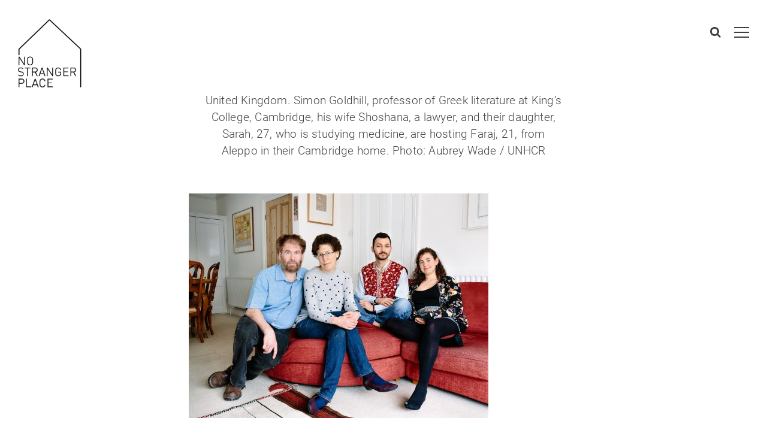

--- FILE ---
content_type: text/html; charset=UTF-8
request_url: https://nostrangerplace.org/family-helps-syrian-teenager-forget-horrors-jungle/united-kingdom-simon-and-shoshana-goldhill-are-hosting-21-year-old-faraj-a-devout-muslim-who-attends-the-mosque-every-friday-and-goes-to-the-synagogue-with-the-family-on-saturdays-in-cambridge-this/
body_size: 9966
content:
<!DOCTYPE html>
<!--[if IE 7 ]>    <html class="ie7 ie" lang="en-GB"> <![endif]-->
<!--[if IE 8 ]>    <html class="ie8 ie" lang="en-GB"> <![endif]-->
<!--[if IE 9 ]>    <html class="ie9 ie" lang="en-GB"> <![endif]-->
<!--[if (gt IE 9)|!(IE)]><!--> <html lang="en-GB"> <!--<![endif]-->
<head>

	<!-- Basic Page Needs
  ================================================== -->

    <!-- Charset
  ================================================== -->
    <meta charset="UTF-8">

	<!-- Mobile Specific Metas
  ================================================== -->
	<meta name="viewport" content="width=device-width, initial-scale=1"/>
  

<meta name='robots' content='index, follow, max-image-preview:large, max-snippet:-1, max-video-preview:-1' />
<script type="text/javascript">
window.koko_analytics = {"url":"https:\/\/nostrangerplace.org\/wp-admin\/admin-ajax.php?action=koko_analytics_collect","site_url":"https:\/\/nostrangerplace.org","post_id":700,"path":"\/family-helps-syrian-teenager-forget-horrors-jungle\/united-kingdom-simon-and-shoshana-goldhill-are-hosting-21-year-old-faraj-a-devout-muslim-who-attends-the-mosque-every-friday-and-goes-to-the-synagogue-with-the-family-on-saturdays-in-cambridge-this\/","method":"none","use_cookie":false};
</script>

	<!-- This site is optimized with the Yoast SEO plugin v21.1 - https://yoast.com/wordpress/plugins/seo/ -->
	<title>- No Stranger Place</title>
	<link rel="canonical" href="https://nostrangerplace.org/family-helps-syrian-teenager-forget-horrors-jungle/united-kingdom-simon-and-shoshana-goldhill-are-hosting-21-year-old-faraj-a-devout-muslim-who-attends-the-mosque-every-friday-and-goes-to-the-synagogue-with-the-family-on-saturdays-in-cambridge-this/" />
	<meta property="og:locale" content="en_GB" />
	<meta property="og:type" content="article" />
	<meta property="og:title" content="- No Stranger Place" />
	<meta property="og:description" content="United Kingdom. Simon Goldhill, professor of Greek literature at King’s College, Cambridge, his wife Shoshana, a lawyer, and their daughter, Sarah, 27, who is studying medicine, are hosting Faraj, 21, from Aleppo in their Cambridge home. Photo: Aubrey Wade / UNHCR" />
	<meta property="og:url" content="https://nostrangerplace.org/family-helps-syrian-teenager-forget-horrors-jungle/united-kingdom-simon-and-shoshana-goldhill-are-hosting-21-year-old-faraj-a-devout-muslim-who-attends-the-mosque-every-friday-and-goes-to-the-synagogue-with-the-family-on-saturdays-in-cambridge-this/" />
	<meta property="og:site_name" content="No Stranger Place" />
	<meta property="article:publisher" content="https://www.facebook.com/NoStrangerPlace/" />
	<meta property="article:modified_time" content="2018-01-16T20:24:21+00:00" />
	<meta property="og:image" content="https://nostrangerplace.org/family-helps-syrian-teenager-forget-horrors-jungle/united-kingdom-simon-and-shoshana-goldhill-are-hosting-21-year-old-faraj-a-devout-muslim-who-attends-the-mosque-every-friday-and-goes-to-the-synagogue-with-the-family-on-saturdays-in-cambridge-this" />
	<meta property="og:image:width" content="900" />
	<meta property="og:image:height" content="675" />
	<meta property="og:image:type" content="image/jpeg" />
	<meta name="twitter:card" content="summary_large_image" />
	<script type="application/ld+json" class="yoast-schema-graph">{"@context":"https://schema.org","@graph":[{"@type":"WebPage","@id":"https://nostrangerplace.org/family-helps-syrian-teenager-forget-horrors-jungle/united-kingdom-simon-and-shoshana-goldhill-are-hosting-21-year-old-faraj-a-devout-muslim-who-attends-the-mosque-every-friday-and-goes-to-the-synagogue-with-the-family-on-saturdays-in-cambridge-this/","url":"https://nostrangerplace.org/family-helps-syrian-teenager-forget-horrors-jungle/united-kingdom-simon-and-shoshana-goldhill-are-hosting-21-year-old-faraj-a-devout-muslim-who-attends-the-mosque-every-friday-and-goes-to-the-synagogue-with-the-family-on-saturdays-in-cambridge-this/","name":"- No Stranger Place","isPartOf":{"@id":"https://nostrangerplace.org/#website"},"primaryImageOfPage":{"@id":"https://nostrangerplace.org/family-helps-syrian-teenager-forget-horrors-jungle/united-kingdom-simon-and-shoshana-goldhill-are-hosting-21-year-old-faraj-a-devout-muslim-who-attends-the-mosque-every-friday-and-goes-to-the-synagogue-with-the-family-on-saturdays-in-cambridge-this/#primaryimage"},"image":{"@id":"https://nostrangerplace.org/family-helps-syrian-teenager-forget-horrors-jungle/united-kingdom-simon-and-shoshana-goldhill-are-hosting-21-year-old-faraj-a-devout-muslim-who-attends-the-mosque-every-friday-and-goes-to-the-synagogue-with-the-family-on-saturdays-in-cambridge-this/#primaryimage"},"thumbnailUrl":"https://nostrangerplace.org/wp-content/uploads/2018/01/AWA2015012M0312-9346.jpg","datePublished":"2018-01-16T18:18:36+00:00","dateModified":"2018-01-16T20:24:21+00:00","breadcrumb":{"@id":"https://nostrangerplace.org/family-helps-syrian-teenager-forget-horrors-jungle/united-kingdom-simon-and-shoshana-goldhill-are-hosting-21-year-old-faraj-a-devout-muslim-who-attends-the-mosque-every-friday-and-goes-to-the-synagogue-with-the-family-on-saturdays-in-cambridge-this/#breadcrumb"},"inLanguage":"en-GB","potentialAction":[{"@type":"ReadAction","target":["https://nostrangerplace.org/family-helps-syrian-teenager-forget-horrors-jungle/united-kingdom-simon-and-shoshana-goldhill-are-hosting-21-year-old-faraj-a-devout-muslim-who-attends-the-mosque-every-friday-and-goes-to-the-synagogue-with-the-family-on-saturdays-in-cambridge-this/"]}]},{"@type":"ImageObject","inLanguage":"en-GB","@id":"https://nostrangerplace.org/family-helps-syrian-teenager-forget-horrors-jungle/united-kingdom-simon-and-shoshana-goldhill-are-hosting-21-year-old-faraj-a-devout-muslim-who-attends-the-mosque-every-friday-and-goes-to-the-synagogue-with-the-family-on-saturdays-in-cambridge-this/#primaryimage","url":"https://nostrangerplace.org/wp-content/uploads/2018/01/AWA2015012M0312-9346.jpg","contentUrl":"https://nostrangerplace.org/wp-content/uploads/2018/01/AWA2015012M0312-9346.jpg","width":2500,"height":1875,"caption":"United Kingdom. Simon Goldhill, professor of Greek literature at King’s College, Cambridge, his wife Shoshana, a lawyer, and their daughter, Sarah, 27, who is studying medicine, are hosting Faraj, 21, from Aleppo in their Cambridge home. Photo: Aubrey Wade / UNHCR"},{"@type":"BreadcrumbList","@id":"https://nostrangerplace.org/family-helps-syrian-teenager-forget-horrors-jungle/united-kingdom-simon-and-shoshana-goldhill-are-hosting-21-year-old-faraj-a-devout-muslim-who-attends-the-mosque-every-friday-and-goes-to-the-synagogue-with-the-family-on-saturdays-in-cambridge-this/#breadcrumb","itemListElement":[{"@type":"ListItem","position":1,"name":"Home","item":"https://nostrangerplace.org/"},{"@type":"ListItem","position":2,"name":"&#8220;I was certain I was going to die. I never felt so much terror in my life.&#8221;","item":"https://nostrangerplace.org/family-helps-syrian-teenager-forget-horrors-jungle/"}]},{"@type":"WebSite","@id":"https://nostrangerplace.org/#website","url":"https://nostrangerplace.org/","name":"No Stranger Place","description":"Stories of refugees and locals living together in Europe, photographed by Aubrey Wade.","publisher":{"@id":"https://nostrangerplace.org/#organization"},"potentialAction":[{"@type":"SearchAction","target":{"@type":"EntryPoint","urlTemplate":"https://nostrangerplace.org/?s={search_term_string}"},"query-input":"required name=search_term_string"}],"inLanguage":"en-GB"},{"@type":"Organization","@id":"https://nostrangerplace.org/#organization","name":"No Stranger Place","url":"https://nostrangerplace.org/","logo":{"@type":"ImageObject","inLanguage":"en-GB","@id":"https://nostrangerplace.org/#/schema/logo/image/","url":"https://nostrangerplace.org/wp-content/uploads/2016/08/no_stranger_place_logo.png","contentUrl":"https://nostrangerplace.org/wp-content/uploads/2016/08/no_stranger_place_logo.png","width":400,"height":400,"caption":"No Stranger Place"},"image":{"@id":"https://nostrangerplace.org/#/schema/logo/image/"},"sameAs":["https://www.facebook.com/NoStrangerPlace/","https://www.instagram.com/nostrangerplace/"]}]}</script>
	<!-- / Yoast SEO plugin. -->



<link rel='stylesheet' id='wp-block-library-css' href='https://nostrangerplace.org/wp-includes/css/dist/block-library/style.min.css' type='text/css' media='all' />
<link rel='stylesheet' id='classic-theme-styles-css' href='https://nostrangerplace.org/wp-includes/css/classic-themes.min.css' type='text/css' media='all' />
<style id='global-styles-inline-css' type='text/css'>
body{--wp--preset--color--black: #000000;--wp--preset--color--cyan-bluish-gray: #abb8c3;--wp--preset--color--white: #ffffff;--wp--preset--color--pale-pink: #f78da7;--wp--preset--color--vivid-red: #cf2e2e;--wp--preset--color--luminous-vivid-orange: #ff6900;--wp--preset--color--luminous-vivid-amber: #fcb900;--wp--preset--color--light-green-cyan: #7bdcb5;--wp--preset--color--vivid-green-cyan: #00d084;--wp--preset--color--pale-cyan-blue: #8ed1fc;--wp--preset--color--vivid-cyan-blue: #0693e3;--wp--preset--color--vivid-purple: #9b51e0;--wp--preset--gradient--vivid-cyan-blue-to-vivid-purple: linear-gradient(135deg,rgba(6,147,227,1) 0%,rgb(155,81,224) 100%);--wp--preset--gradient--light-green-cyan-to-vivid-green-cyan: linear-gradient(135deg,rgb(122,220,180) 0%,rgb(0,208,130) 100%);--wp--preset--gradient--luminous-vivid-amber-to-luminous-vivid-orange: linear-gradient(135deg,rgba(252,185,0,1) 0%,rgba(255,105,0,1) 100%);--wp--preset--gradient--luminous-vivid-orange-to-vivid-red: linear-gradient(135deg,rgba(255,105,0,1) 0%,rgb(207,46,46) 100%);--wp--preset--gradient--very-light-gray-to-cyan-bluish-gray: linear-gradient(135deg,rgb(238,238,238) 0%,rgb(169,184,195) 100%);--wp--preset--gradient--cool-to-warm-spectrum: linear-gradient(135deg,rgb(74,234,220) 0%,rgb(151,120,209) 20%,rgb(207,42,186) 40%,rgb(238,44,130) 60%,rgb(251,105,98) 80%,rgb(254,248,76) 100%);--wp--preset--gradient--blush-light-purple: linear-gradient(135deg,rgb(255,206,236) 0%,rgb(152,150,240) 100%);--wp--preset--gradient--blush-bordeaux: linear-gradient(135deg,rgb(254,205,165) 0%,rgb(254,45,45) 50%,rgb(107,0,62) 100%);--wp--preset--gradient--luminous-dusk: linear-gradient(135deg,rgb(255,203,112) 0%,rgb(199,81,192) 50%,rgb(65,88,208) 100%);--wp--preset--gradient--pale-ocean: linear-gradient(135deg,rgb(255,245,203) 0%,rgb(182,227,212) 50%,rgb(51,167,181) 100%);--wp--preset--gradient--electric-grass: linear-gradient(135deg,rgb(202,248,128) 0%,rgb(113,206,126) 100%);--wp--preset--gradient--midnight: linear-gradient(135deg,rgb(2,3,129) 0%,rgb(40,116,252) 100%);--wp--preset--duotone--dark-grayscale: url('#wp-duotone-dark-grayscale');--wp--preset--duotone--grayscale: url('#wp-duotone-grayscale');--wp--preset--duotone--purple-yellow: url('#wp-duotone-purple-yellow');--wp--preset--duotone--blue-red: url('#wp-duotone-blue-red');--wp--preset--duotone--midnight: url('#wp-duotone-midnight');--wp--preset--duotone--magenta-yellow: url('#wp-duotone-magenta-yellow');--wp--preset--duotone--purple-green: url('#wp-duotone-purple-green');--wp--preset--duotone--blue-orange: url('#wp-duotone-blue-orange');--wp--preset--font-size--small: 13px;--wp--preset--font-size--medium: 20px;--wp--preset--font-size--large: 36px;--wp--preset--font-size--x-large: 42px;--wp--preset--spacing--20: 0.44rem;--wp--preset--spacing--30: 0.67rem;--wp--preset--spacing--40: 1rem;--wp--preset--spacing--50: 1.5rem;--wp--preset--spacing--60: 2.25rem;--wp--preset--spacing--70: 3.38rem;--wp--preset--spacing--80: 5.06rem;}:where(.is-layout-flex){gap: 0.5em;}body .is-layout-flow > .alignleft{float: left;margin-inline-start: 0;margin-inline-end: 2em;}body .is-layout-flow > .alignright{float: right;margin-inline-start: 2em;margin-inline-end: 0;}body .is-layout-flow > .aligncenter{margin-left: auto !important;margin-right: auto !important;}body .is-layout-constrained > .alignleft{float: left;margin-inline-start: 0;margin-inline-end: 2em;}body .is-layout-constrained > .alignright{float: right;margin-inline-start: 2em;margin-inline-end: 0;}body .is-layout-constrained > .aligncenter{margin-left: auto !important;margin-right: auto !important;}body .is-layout-constrained > :where(:not(.alignleft):not(.alignright):not(.alignfull)){max-width: var(--wp--style--global--content-size);margin-left: auto !important;margin-right: auto !important;}body .is-layout-constrained > .alignwide{max-width: var(--wp--style--global--wide-size);}body .is-layout-flex{display: flex;}body .is-layout-flex{flex-wrap: wrap;align-items: center;}body .is-layout-flex > *{margin: 0;}:where(.wp-block-columns.is-layout-flex){gap: 2em;}.has-black-color{color: var(--wp--preset--color--black) !important;}.has-cyan-bluish-gray-color{color: var(--wp--preset--color--cyan-bluish-gray) !important;}.has-white-color{color: var(--wp--preset--color--white) !important;}.has-pale-pink-color{color: var(--wp--preset--color--pale-pink) !important;}.has-vivid-red-color{color: var(--wp--preset--color--vivid-red) !important;}.has-luminous-vivid-orange-color{color: var(--wp--preset--color--luminous-vivid-orange) !important;}.has-luminous-vivid-amber-color{color: var(--wp--preset--color--luminous-vivid-amber) !important;}.has-light-green-cyan-color{color: var(--wp--preset--color--light-green-cyan) !important;}.has-vivid-green-cyan-color{color: var(--wp--preset--color--vivid-green-cyan) !important;}.has-pale-cyan-blue-color{color: var(--wp--preset--color--pale-cyan-blue) !important;}.has-vivid-cyan-blue-color{color: var(--wp--preset--color--vivid-cyan-blue) !important;}.has-vivid-purple-color{color: var(--wp--preset--color--vivid-purple) !important;}.has-black-background-color{background-color: var(--wp--preset--color--black) !important;}.has-cyan-bluish-gray-background-color{background-color: var(--wp--preset--color--cyan-bluish-gray) !important;}.has-white-background-color{background-color: var(--wp--preset--color--white) !important;}.has-pale-pink-background-color{background-color: var(--wp--preset--color--pale-pink) !important;}.has-vivid-red-background-color{background-color: var(--wp--preset--color--vivid-red) !important;}.has-luminous-vivid-orange-background-color{background-color: var(--wp--preset--color--luminous-vivid-orange) !important;}.has-luminous-vivid-amber-background-color{background-color: var(--wp--preset--color--luminous-vivid-amber) !important;}.has-light-green-cyan-background-color{background-color: var(--wp--preset--color--light-green-cyan) !important;}.has-vivid-green-cyan-background-color{background-color: var(--wp--preset--color--vivid-green-cyan) !important;}.has-pale-cyan-blue-background-color{background-color: var(--wp--preset--color--pale-cyan-blue) !important;}.has-vivid-cyan-blue-background-color{background-color: var(--wp--preset--color--vivid-cyan-blue) !important;}.has-vivid-purple-background-color{background-color: var(--wp--preset--color--vivid-purple) !important;}.has-black-border-color{border-color: var(--wp--preset--color--black) !important;}.has-cyan-bluish-gray-border-color{border-color: var(--wp--preset--color--cyan-bluish-gray) !important;}.has-white-border-color{border-color: var(--wp--preset--color--white) !important;}.has-pale-pink-border-color{border-color: var(--wp--preset--color--pale-pink) !important;}.has-vivid-red-border-color{border-color: var(--wp--preset--color--vivid-red) !important;}.has-luminous-vivid-orange-border-color{border-color: var(--wp--preset--color--luminous-vivid-orange) !important;}.has-luminous-vivid-amber-border-color{border-color: var(--wp--preset--color--luminous-vivid-amber) !important;}.has-light-green-cyan-border-color{border-color: var(--wp--preset--color--light-green-cyan) !important;}.has-vivid-green-cyan-border-color{border-color: var(--wp--preset--color--vivid-green-cyan) !important;}.has-pale-cyan-blue-border-color{border-color: var(--wp--preset--color--pale-cyan-blue) !important;}.has-vivid-cyan-blue-border-color{border-color: var(--wp--preset--color--vivid-cyan-blue) !important;}.has-vivid-purple-border-color{border-color: var(--wp--preset--color--vivid-purple) !important;}.has-vivid-cyan-blue-to-vivid-purple-gradient-background{background: var(--wp--preset--gradient--vivid-cyan-blue-to-vivid-purple) !important;}.has-light-green-cyan-to-vivid-green-cyan-gradient-background{background: var(--wp--preset--gradient--light-green-cyan-to-vivid-green-cyan) !important;}.has-luminous-vivid-amber-to-luminous-vivid-orange-gradient-background{background: var(--wp--preset--gradient--luminous-vivid-amber-to-luminous-vivid-orange) !important;}.has-luminous-vivid-orange-to-vivid-red-gradient-background{background: var(--wp--preset--gradient--luminous-vivid-orange-to-vivid-red) !important;}.has-very-light-gray-to-cyan-bluish-gray-gradient-background{background: var(--wp--preset--gradient--very-light-gray-to-cyan-bluish-gray) !important;}.has-cool-to-warm-spectrum-gradient-background{background: var(--wp--preset--gradient--cool-to-warm-spectrum) !important;}.has-blush-light-purple-gradient-background{background: var(--wp--preset--gradient--blush-light-purple) !important;}.has-blush-bordeaux-gradient-background{background: var(--wp--preset--gradient--blush-bordeaux) !important;}.has-luminous-dusk-gradient-background{background: var(--wp--preset--gradient--luminous-dusk) !important;}.has-pale-ocean-gradient-background{background: var(--wp--preset--gradient--pale-ocean) !important;}.has-electric-grass-gradient-background{background: var(--wp--preset--gradient--electric-grass) !important;}.has-midnight-gradient-background{background: var(--wp--preset--gradient--midnight) !important;}.has-small-font-size{font-size: var(--wp--preset--font-size--small) !important;}.has-medium-font-size{font-size: var(--wp--preset--font-size--medium) !important;}.has-large-font-size{font-size: var(--wp--preset--font-size--large) !important;}.has-x-large-font-size{font-size: var(--wp--preset--font-size--x-large) !important;}
.wp-block-navigation a:where(:not(.wp-element-button)){color: inherit;}
:where(.wp-block-columns.is-layout-flex){gap: 2em;}
.wp-block-pullquote{font-size: 1.5em;line-height: 1.6;}
</style>
<link rel='stylesheet' id='local-fonts-css' href='https://nostrangerplace.org/wp-content/plugins/mcwplocalfonts/localfontstyles.css' type='text/css' media='all' />
<link rel='stylesheet' id='parent-style-css' href='https://nostrangerplace.org/wp-content/themes/nostpl/style.css' type='text/css' media='all' />
<link rel='stylesheet' id='northeme-style-css' href='https://nostrangerplace.org/wp-content/themes/nostpl_child/style.css' type='text/css' media='all' />
<script type='text/javascript' src='https://nostrangerplace.org/wp-includes/js/jquery/jquery.min.js' id='jquery-core-js'></script>
<script type='text/javascript' src='https://nostrangerplace.org/wp-includes/js/jquery/jquery-migrate.min.js' id='jquery-migrate-js'></script>
<script type='text/javascript' src='https://nostrangerplace.org/wp-content/themes/nostpl/js/modernizr.js' id='modernizr-js'></script>
<link rel="https://api.w.org/" href="https://nostrangerplace.org/wp-json/" /><link rel="alternate" type="application/json" href="https://nostrangerplace.org/wp-json/wp/v2/media/700" /><meta name="generator" content="WordPress 6.1.9" />
<link rel='shortlink' href='https://nostrangerplace.org/?p=700' />
<link rel="alternate" type="application/json+oembed" href="https://nostrangerplace.org/wp-json/oembed/1.0/embed?url=https%3A%2F%2Fnostrangerplace.org%2Ffamily-helps-syrian-teenager-forget-horrors-jungle%2Funited-kingdom-simon-and-shoshana-goldhill-are-hosting-21-year-old-faraj-a-devout-muslim-who-attends-the-mosque-every-friday-and-goes-to-the-synagogue-with-the-family-on-saturdays-in-cambridge-this%2F" />
<link rel="alternate" type="text/xml+oembed" href="https://nostrangerplace.org/wp-json/oembed/1.0/embed?url=https%3A%2F%2Fnostrangerplace.org%2Ffamily-helps-syrian-teenager-forget-horrors-jungle%2Funited-kingdom-simon-and-shoshana-goldhill-are-hosting-21-year-old-faraj-a-devout-muslim-who-attends-the-mosque-every-friday-and-goes-to-the-synagogue-with-the-family-on-saturdays-in-cambridge-this%2F&#038;format=xml" />
<style>
	#lightGallery-slider .info .desc
	{
		direction: ltr !important;
		text-align: center !important;
	}
	#lightGallery-slider .info .title
	{
		direction: ltr !important;
		text-align: center !important;
	}
	</style>      <script type="text/javascript">
         var string = ".wp-lightbox-bank,", ie, ieVersion, lightease;
         jQuery(document).ready(function ($) {
                     string += ".wp-caption > a, ";
                        string += "a:has(img[class*=wp-image-])";
                     if (navigator.appName == "Microsoft Internet Explorer") {
               //Set IE as true
               ie = true;
               //Create a user agent var
               var ua = navigator.userAgent;
               //Write a new regEx to find the version number
               var re = new RegExp("MSIE ([0-9]{1,}[.0-9]{0,})");
               //If the regEx through the userAgent is not null
               if (re.exec(ua) != null) {
                  //Set the IE version
                  ieVersion = parseInt(RegExp.$1);
               }
            }
            if (ie = true && ieVersion <= 9)
            {
               lightease = "";
            } else
            {
               lightease = "ease";
            }
            var selector = string.replace(/,\s*$/, "");
            jQuery(selector).lightGallery({
               caption: false,
               desc: false,
               disableOther: true,
               closable: true,
               errorMessage: "Sorry, could not load the item. ",
               easing: lightease
            });
         });

      </script>
      <link rel="shortcut icon" type="image/x-icon" href="/favicon.ico" />
 <style type="text/css" id="custom-css">body { font-family:"Roboto";}h1, h2, h3, h4, h5, h6,.h1, .h2, .h3, .h4, .h5, .h6 { font-family:"Roboto";}a.main-logo img { max-width:130px; }.mobile-menu-container .main-logo img { max-width:100px; }@media only screen and (max-width: 992px) {a.main-logo img { max-width:125px; }}@media only screen and (max-width: 768px) {a.main-logo img { max-width:100px; }}</style><link rel="icon" href="https://nostrangerplace.org/wp-content/uploads/2016/08/cropped-nsp_icon-150x150.jpg" sizes="32x32" />
<link rel="icon" href="https://nostrangerplace.org/wp-content/uploads/2016/08/cropped-nsp_icon.jpg" sizes="192x192" />
<link rel="apple-touch-icon" href="https://nostrangerplace.org/wp-content/uploads/2016/08/cropped-nsp_icon.jpg" />
<meta name="msapplication-TileImage" content="https://nostrangerplace.org/wp-content/uploads/2016/08/cropped-nsp_icon.jpg" />

</head>


 <body class="attachment attachment-template-default single single-attachment postid-700 attachmentid-700 attachment-jpeg browser-css3">

 	
    <div id="post-700" class="mainsite-wrap post-700 attachment type-attachment status-inherit hentry">

            <header class="container-fluid main-navigation">
                <div class="col-xs-6 col-sm-4 logo-container">
					<a href="https://nostrangerplace.org/" class="main-logo no-link " data-ajax="true" title="No Stranger Place – Stories of refugees and locals living together in Europe, photographed by Aubrey Wade."><img src="https://nostrangerplace.org/wp-content/uploads/2016/08/no_stranger_place_logo.png" width="400" height="400" alt="No Stranger Place – Stories of refugees and locals living together in Europe, photographed by Aubrey Wade."></a>                </div>

                                <nav class="col-xs-6 col-sm-8 header-right-side">

					<span class="home-link" data-ajax="true">
						                    </span>


          <a href="/s=" class="header-search-button" title="search"><i class="fa fa-search fa-fw"></i></a><div class="mobile-hamburger" title="Navigation">
									  <span></span>
									  <span></span>
									  <span></span>
									  <span></span>
								 </div>


          
                </nav>

        <div class="menu-over-page">
							<a href="#" class="search-box-close-link"><i class="useicon">#</i></a>
							<div class="menu-items-wrapper"><ul id="menu-nav" class="main-nav"><li id="menu-item-207" class="menu-item menu-item-type-custom menu-item-object-custom menu-item-home menu-item-207"><a href="https://nostrangerplace.org">Home</a></li>
<li id="menu-item-52" class="menu-item menu-item-type-post_type menu-item-object-page menu-item-52"><a href="https://nostrangerplace.org/about/">About</a></li>
<li id="menu-item-293" class="menu-item menu-item-type-post_type menu-item-object-page menu-item-293"><a href="https://nostrangerplace.org/take-part/">Take part</a></li>
<li id="menu-item-522" class="menu-item menu-item-type-post_type menu-item-object-page menu-item-522"><a href="https://nostrangerplace.org/film-extras/">Films / Extras</a></li>
<li id="menu-item-598" class="menu-item menu-item-type-post_type menu-item-object-page menu-item-598"><a href="https://nostrangerplace.org/news/">News</a></li>
</ul></div>
								<div class="search-box-wrapper"><form method="get" class="searchform" action="https://nostrangerplace.org/">
    <input type="text" class="search-input form-border-color" placeholder="Type &amp; hit enter..." name="s" value="" />
    <button type="submit"><i class="fa fa-search"></i></button>
</form></div><div class="over-footer-text">
								<div class="over-social-links"><div class="social-icons  "><a href="https://www.facebook.com/NoStrangerPlace/" target="_blank" class="font-icon  "><i class="fa fa-facebook fa-fw"></i></a><a href="https://www.instagram.com/nostrangerplace/" target="_blank" class="font-icon  "><i class="fa fa-instagram fa-fw"></i></a><a href="mailto:hello@nostrangerplace.org" target="_blank" class="font-icon  "><i class="fa fa-envelope fa-fw"></i></a></div></div>
								<div class="footer-text-side"><div><br />
<a href="/imprint">Imprint</a><br />
<a class="img" href="http://www.unhcr.org" target="_blank"><img src="https://nostrangerplace.org/wp-content/uploads/2016/08/unhcr-logo.png" width="150" height="36" alt="unhcr logo"></a><br />
</div><br />
</div>
							</div>
						 </div>            </header>

            <main id="loadintothis" class="fitvids">

      	
	                  <header class="page-header  container">
                <div class="col-md-12">
        <h1 class="h3" data-ajax="true"></h1>
        <div class="page-header-excerpt secondary-text type-excerpt content-p"><p>United Kingdom. Simon Goldhill, professor of Greek literature at King’s College, Cambridge, his wife Shoshana, a lawyer, and their daughter, Sarah, 27, who is studying medicine, are hosting Faraj, 21, from Aleppo in their Cambridge home. Photo: Aubrey Wade / UNHCR</p>
</div>                  </div>
      </header>
      
        <div class="blog-content content-p lightbox-filter">
        	<div class="minimal-wrapper"><p class="attachment"><a href='https://nostrangerplace.org/wp-content/uploads/2018/01/AWA2015012M0312-9346.jpg'><img src="https://nostrangerplace.org/wp-content/plugins/lazy-load/images/1x1.trans.gif" data-lazy-src="https://nostrangerplace.org/wp-content/uploads/2018/01/AWA2015012M0312-9346-500x375.jpg" width="500" height="375" class="attachment-medium size-medium" alt="United Kingdom. Simon Goldhill, professor of Greek literature at King’s College, Cambridge, his wife Shoshana, a lawyer, and their daughter, Sarah, 27, who is studying medicine, are hosting Faraj, 21, from Aleppo in their Cambridge home. Photo: Aubrey Wade / UNHCR" decoding="async" loading="lazy" srcset="https://nostrangerplace.org/wp-content/uploads/2018/01/AWA2015012M0312-9346-500x375.jpg 500w, https://nostrangerplace.org/wp-content/uploads/2018/01/AWA2015012M0312-9346-133x100.jpg 133w, https://nostrangerplace.org/wp-content/uploads/2018/01/AWA2015012M0312-9346-768x576.jpg 768w, https://nostrangerplace.org/wp-content/uploads/2018/01/AWA2015012M0312-9346-900x675.jpg 900w, https://nostrangerplace.org/wp-content/uploads/2018/01/AWA2015012M0312-9346-600x450.jpg 600w" sizes="(max-width: 500px) 100vw, 500px"><noscript><img width="500" height="375" src="https://nostrangerplace.org/wp-content/uploads/2018/01/AWA2015012M0312-9346-500x375.jpg" class="attachment-medium size-medium" alt="United Kingdom. Simon Goldhill, professor of Greek literature at King’s College, Cambridge, his wife Shoshana, a lawyer, and their daughter, Sarah, 27, who is studying medicine, are hosting Faraj, 21, from Aleppo in their Cambridge home. Photo: Aubrey Wade / UNHCR" decoding="async" loading="lazy" srcset="https://nostrangerplace.org/wp-content/uploads/2018/01/AWA2015012M0312-9346-500x375.jpg 500w, https://nostrangerplace.org/wp-content/uploads/2018/01/AWA2015012M0312-9346-133x100.jpg 133w, https://nostrangerplace.org/wp-content/uploads/2018/01/AWA2015012M0312-9346-768x576.jpg 768w, https://nostrangerplace.org/wp-content/uploads/2018/01/AWA2015012M0312-9346-900x675.jpg 900w, https://nostrangerplace.org/wp-content/uploads/2018/01/AWA2015012M0312-9346-600x450.jpg 600w" sizes="(max-width: 500px) 100vw, 500px" /></noscript></a></p>
</div>        </div>

        <nav class="navigate-arrows container" data-ajax="true" ><div class="col-xs-4">&nbsp;</div><div class="col-xs-4"><a href="https://nostrangerplace.org/family-helps-syrian-teenager-forget-horrors-jungle/united-kingdom-simon-and-shoshana-goldhill-are-hosting-21-year-old-faraj-a-devout-muslim-who-attends-the-mosque-every-friday-and-goes-to-the-synagogue-with-the-family-on-saturdays-in-cambridge-this/" class="page-link" title=""><i class="useicon">#</i></a></div><div class="col-xs-4">&nbsp;</div></nav><div class="container nxt_thmbs">
      <div class="thmbs_con">
        <h5>Other Stories</h5>
          <ul>
                        <li><a href="https://nostrangerplace.org/family-helps-syrian-teenager-forget-horrors-jungle/" title="&#8220;I was certain I was going to die. I never felt so much terror in my life.&#8221;"><img src="https://nostrangerplace.org/wp-content/plugins/lazy-load/images/1x1.trans.gif" data-lazy-src="https://nostrangerplace.org/wp-content/uploads/2018/01/AWA2015012M1111-7626-2-133x100.jpg" width="133" height="100" class="attachment-hrdcrp size-hrdcrp wp-post-image" alt="United Kingdom. Ingrid Van Loo Plowman and her son Ross host three refugees in their home in Epsom: Isak, 18, from Ethiopia, 19-year-old Abdul, from Syria and a 31-year-old engineer from the Middle East who declined to be identified for security reasons. Photo: Aubrey Wade / UNHCR" decoding="async" srcset="https://nostrangerplace.org/wp-content/uploads/2018/01/AWA2015012M1111-7626-2-133x100.jpg 133w, https://nostrangerplace.org/wp-content/uploads/2018/01/AWA2015012M1111-7626-2-500x375.jpg 500w, https://nostrangerplace.org/wp-content/uploads/2018/01/AWA2015012M1111-7626-2-768x576.jpg 768w, https://nostrangerplace.org/wp-content/uploads/2018/01/AWA2015012M1111-7626-2-900x675.jpg 900w, https://nostrangerplace.org/wp-content/uploads/2018/01/AWA2015012M1111-7626-2-600x450.jpg 600w" sizes="(max-width: 133px) 100vw, 133px"><noscript><img width="133" height="100" src="https://nostrangerplace.org/wp-content/uploads/2018/01/AWA2015012M1111-7626-2-133x100.jpg" class="attachment-hrdcrp size-hrdcrp wp-post-image" alt="United Kingdom. Ingrid Van Loo Plowman and her son Ross host three refugees in their home in Epsom: Isak, 18, from Ethiopia, 19-year-old Abdul, from Syria and a 31-year-old engineer from the Middle East who declined to be identified for security reasons. Photo: Aubrey Wade / UNHCR" decoding="async" srcset="https://nostrangerplace.org/wp-content/uploads/2018/01/AWA2015012M1111-7626-2-133x100.jpg 133w, https://nostrangerplace.org/wp-content/uploads/2018/01/AWA2015012M1111-7626-2-500x375.jpg 500w, https://nostrangerplace.org/wp-content/uploads/2018/01/AWA2015012M1111-7626-2-768x576.jpg 768w, https://nostrangerplace.org/wp-content/uploads/2018/01/AWA2015012M1111-7626-2-900x675.jpg 900w, https://nostrangerplace.org/wp-content/uploads/2018/01/AWA2015012M1111-7626-2-600x450.jpg 600w" sizes="(max-width: 133px) 100vw, 133px" /></noscript></a></li>
                        <li><a href="https://nostrangerplace.org/flight-from-persecution-to-safe-haven/" title="“Integration in Germany is not just about speaking the language.&#8221;"><img src="https://nostrangerplace.org/wp-content/plugins/lazy-load/images/1x1.trans.gif" data-lazy-src="https://nostrangerplace.org/wp-content/uploads/2016/09/21_Aubrey-Wade_No-Stranger-Place_Portrait_AWA2015012M0228-5416-133x100.jpg" width="133" height="100" class="attachment-hrdcrp size-hrdcrp wp-post-image" alt="Susanne (52) and Stefan (47) host Fady (35), a Christian refugee from Egypt, in Nikolassee, Germany. When their children moved out, Susanne and Stefan decided they wanted to help by giving one of the spare rooms to a refugee, but didn&#039;t know how to go about it. Then they received a newsletter from their local church, which was trying to find families in the area to host newly arrived refugees. Through the church they met Fady, a Christian refugee from Egypt who&#039;d fled religious persecution. They got along well and he moved in with them in August 2015. While he waited for his papers to arrive, he couldn&#039;t work, so he used the time to learn German, which he now speaks very well. And it&#039;s already paying dividends. In March he starts work as a coach and supervisor to Arabic-speaking refugees at a school for professional development in Berlin. And he&#039;s also on the verge of moving into his own home, a small flat Susanne and Stefan own in Reinickendorf and that luckily, their previous tenant has just moved out of. When Susanne and Stefan&#039;s children were still small their landlord decided to sell the building that houses their apartment, so Stefan and Susanne found four likeminded families, also with young children, to club together and buy it. Today, the same four families still live there, providing a stable community in which Fady was quickly integrated. But at first, Stefan says, “people where a little surprised that we would give our keys to a stranger.” Although he didn&#039;t like the city at first, Fady says “I love Berlin now”. Now he has friends and knows the city, he appreciates how multicultural it is. Although this was initially difficult for him, due to his negative experiences in Egypt, he now counts many Muslims amongst his friends. Fady has also found a home in the congregation of the local Syrian Orthodox church and is an active member of the recently founded “Begegnungschor”, a choir in which locals and refugees learn and perform songs from" decoding="async" loading="lazy" srcset="https://nostrangerplace.org/wp-content/uploads/2016/09/21_Aubrey-Wade_No-Stranger-Place_Portrait_AWA2015012M0228-5416-133x100.jpg 133w, https://nostrangerplace.org/wp-content/uploads/2016/09/21_Aubrey-Wade_No-Stranger-Place_Portrait_AWA2015012M0228-5416-500x375.jpg 500w, https://nostrangerplace.org/wp-content/uploads/2016/09/21_Aubrey-Wade_No-Stranger-Place_Portrait_AWA2015012M0228-5416-768x576.jpg 768w, https://nostrangerplace.org/wp-content/uploads/2016/09/21_Aubrey-Wade_No-Stranger-Place_Portrait_AWA2015012M0228-5416-900x675.jpg 900w, https://nostrangerplace.org/wp-content/uploads/2016/09/21_Aubrey-Wade_No-Stranger-Place_Portrait_AWA2015012M0228-5416-600x450.jpg 600w" sizes="(max-width: 133px) 100vw, 133px"><noscript><img width="133" height="100" src="https://nostrangerplace.org/wp-content/uploads/2016/09/21_Aubrey-Wade_No-Stranger-Place_Portrait_AWA2015012M0228-5416-133x100.jpg" class="attachment-hrdcrp size-hrdcrp wp-post-image" alt="Susanne (52) and Stefan (47) host Fady (35), a Christian refugee from Egypt, in Nikolassee, Germany. When their children moved out, Susanne and Stefan decided they wanted to help by giving one of the spare rooms to a refugee, but didn&#039;t know how to go about it. Then they received a newsletter from their local church, which was trying to find families in the area to host newly arrived refugees. Through the church they met Fady, a Christian refugee from Egypt who&#039;d fled religious persecution. They got along well and he moved in with them in August 2015. While he waited for his papers to arrive, he couldn&#039;t work, so he used the time to learn German, which he now speaks very well. And it&#039;s already paying dividends. In March he starts work as a coach and supervisor to Arabic-speaking refugees at a school for professional development in Berlin. And he&#039;s also on the verge of moving into his own home, a small flat Susanne and Stefan own in Reinickendorf and that luckily, their previous tenant has just moved out of. When Susanne and Stefan&#039;s children were still small their landlord decided to sell the building that houses their apartment, so Stefan and Susanne found four likeminded families, also with young children, to club together and buy it. Today, the same four families still live there, providing a stable community in which Fady was quickly integrated. But at first, Stefan says, “people where a little surprised that we would give our keys to a stranger.” Although he didn&#039;t like the city at first, Fady says “I love Berlin now”. Now he has friends and knows the city, he appreciates how multicultural it is. Although this was initially difficult for him, due to his negative experiences in Egypt, he now counts many Muslims amongst his friends. Fady has also found a home in the congregation of the local Syrian Orthodox church and is an active member of the recently founded “Begegnungschor”, a choir in which locals and refugees learn and perform songs from" decoding="async" loading="lazy" srcset="https://nostrangerplace.org/wp-content/uploads/2016/09/21_Aubrey-Wade_No-Stranger-Place_Portrait_AWA2015012M0228-5416-133x100.jpg 133w, https://nostrangerplace.org/wp-content/uploads/2016/09/21_Aubrey-Wade_No-Stranger-Place_Portrait_AWA2015012M0228-5416-500x375.jpg 500w, https://nostrangerplace.org/wp-content/uploads/2016/09/21_Aubrey-Wade_No-Stranger-Place_Portrait_AWA2015012M0228-5416-768x576.jpg 768w, https://nostrangerplace.org/wp-content/uploads/2016/09/21_Aubrey-Wade_No-Stranger-Place_Portrait_AWA2015012M0228-5416-900x675.jpg 900w, https://nostrangerplace.org/wp-content/uploads/2016/09/21_Aubrey-Wade_No-Stranger-Place_Portrait_AWA2015012M0228-5416-600x450.jpg 600w" sizes="(max-width: 133px) 100vw, 133px" /></noscript></a></li>
                        <li><a href="https://nostrangerplace.org/classmates-from-syria-are-full-of-surprises/" title="“It’s amazing how confident they have become since they’ve been here.&#8221;"><img src="https://nostrangerplace.org/wp-content/plugins/lazy-load/images/1x1.trans.gif" data-lazy-src="https://nostrangerplace.org/wp-content/uploads/2016/09/01_Aubrey-Wade_No-Stranger-Place_Portrait_AWA2015012M1024-8088v2-133x100.jpg" width="133" height="100" class="attachment-hrdcrp size-hrdcrp wp-post-image" alt="Sabine Waldner with her daughters, Charlotte and Miriam, host two Syrian refugees, Juan (16) and Mohammed (16), classmates from Damascus, at their home in Falkensee, Germany. This portrait is part of the No Stranger Place series, which portrays locals and" decoding="async" loading="lazy" srcset="https://nostrangerplace.org/wp-content/uploads/2016/09/01_Aubrey-Wade_No-Stranger-Place_Portrait_AWA2015012M1024-8088v2-133x100.jpg 133w, https://nostrangerplace.org/wp-content/uploads/2016/09/01_Aubrey-Wade_No-Stranger-Place_Portrait_AWA2015012M1024-8088v2-500x375.jpg 500w, https://nostrangerplace.org/wp-content/uploads/2016/09/01_Aubrey-Wade_No-Stranger-Place_Portrait_AWA2015012M1024-8088v2-768x574.jpg 768w, https://nostrangerplace.org/wp-content/uploads/2016/09/01_Aubrey-Wade_No-Stranger-Place_Portrait_AWA2015012M1024-8088v2-900x673.jpg 900w, https://nostrangerplace.org/wp-content/uploads/2016/09/01_Aubrey-Wade_No-Stranger-Place_Portrait_AWA2015012M1024-8088v2-600x450.jpg 600w" sizes="(max-width: 133px) 100vw, 133px"><noscript><img width="133" height="100" src="https://nostrangerplace.org/wp-content/uploads/2016/09/01_Aubrey-Wade_No-Stranger-Place_Portrait_AWA2015012M1024-8088v2-133x100.jpg" class="attachment-hrdcrp size-hrdcrp wp-post-image" alt="Sabine Waldner with her daughters, Charlotte and Miriam, host two Syrian refugees, Juan (16) and Mohammed (16), classmates from Damascus, at their home in Falkensee, Germany. This portrait is part of the No Stranger Place series, which portrays locals and" decoding="async" loading="lazy" srcset="https://nostrangerplace.org/wp-content/uploads/2016/09/01_Aubrey-Wade_No-Stranger-Place_Portrait_AWA2015012M1024-8088v2-133x100.jpg 133w, https://nostrangerplace.org/wp-content/uploads/2016/09/01_Aubrey-Wade_No-Stranger-Place_Portrait_AWA2015012M1024-8088v2-500x375.jpg 500w, https://nostrangerplace.org/wp-content/uploads/2016/09/01_Aubrey-Wade_No-Stranger-Place_Portrait_AWA2015012M1024-8088v2-768x574.jpg 768w, https://nostrangerplace.org/wp-content/uploads/2016/09/01_Aubrey-Wade_No-Stranger-Place_Portrait_AWA2015012M1024-8088v2-900x673.jpg 900w, https://nostrangerplace.org/wp-content/uploads/2016/09/01_Aubrey-Wade_No-Stranger-Place_Portrait_AWA2015012M1024-8088v2-600x450.jpg 600w" sizes="(max-width: 133px) 100vw, 133px" /></noscript></a></li>
                        <li><a href="https://nostrangerplace.org/jewish-family-opens-their-berlin-home-to-muslim-refugee/" title="&#8220;Integration is not one-sided work.&#8221;"><img src="https://nostrangerplace.org/wp-content/plugins/lazy-load/images/1x1.trans.gif" data-lazy-src="https://nostrangerplace.org/wp-content/uploads/2016/08/07_Aubrey-Wade_No-Stranger-Place_Portrait_AWA2015012M0207-4687v3-133x100.jpg" width="133" height="100" class="attachment-hrdcrp size-hrdcrp wp-post-image" alt="Germany. The Jellinek family hosts Syrian Muslim Kinan from Damascus, in Berlin Mitte." decoding="async" loading="lazy" srcset="https://nostrangerplace.org/wp-content/uploads/2016/08/07_Aubrey-Wade_No-Stranger-Place_Portrait_AWA2015012M0207-4687v3-133x100.jpg 133w, https://nostrangerplace.org/wp-content/uploads/2016/08/07_Aubrey-Wade_No-Stranger-Place_Portrait_AWA2015012M0207-4687v3-500x375.jpg 500w, https://nostrangerplace.org/wp-content/uploads/2016/08/07_Aubrey-Wade_No-Stranger-Place_Portrait_AWA2015012M0207-4687v3-768x576.jpg 768w, https://nostrangerplace.org/wp-content/uploads/2016/08/07_Aubrey-Wade_No-Stranger-Place_Portrait_AWA2015012M0207-4687v3-900x675.jpg 900w, https://nostrangerplace.org/wp-content/uploads/2016/08/07_Aubrey-Wade_No-Stranger-Place_Portrait_AWA2015012M0207-4687v3-600x450.jpg 600w" sizes="(max-width: 133px) 100vw, 133px"><noscript><img width="133" height="100" src="https://nostrangerplace.org/wp-content/uploads/2016/08/07_Aubrey-Wade_No-Stranger-Place_Portrait_AWA2015012M0207-4687v3-133x100.jpg" class="attachment-hrdcrp size-hrdcrp wp-post-image" alt="Germany. The Jellinek family hosts Syrian Muslim Kinan from Damascus, in Berlin Mitte." decoding="async" loading="lazy" srcset="https://nostrangerplace.org/wp-content/uploads/2016/08/07_Aubrey-Wade_No-Stranger-Place_Portrait_AWA2015012M0207-4687v3-133x100.jpg 133w, https://nostrangerplace.org/wp-content/uploads/2016/08/07_Aubrey-Wade_No-Stranger-Place_Portrait_AWA2015012M0207-4687v3-500x375.jpg 500w, https://nostrangerplace.org/wp-content/uploads/2016/08/07_Aubrey-Wade_No-Stranger-Place_Portrait_AWA2015012M0207-4687v3-768x576.jpg 768w, https://nostrangerplace.org/wp-content/uploads/2016/08/07_Aubrey-Wade_No-Stranger-Place_Portrait_AWA2015012M0207-4687v3-900x675.jpg 900w, https://nostrangerplace.org/wp-content/uploads/2016/08/07_Aubrey-Wade_No-Stranger-Place_Portrait_AWA2015012M0207-4687v3-600x450.jpg 600w" sizes="(max-width: 133px) 100vw, 133px" /></noscript></a></li>
                        <li><a href="https://nostrangerplace.org/quiet-librarian-and-flamboyant-syrian-artist-form-unlikely-bond/" title="&#8220;I instantly knew this would work because it was so easy to talk to him.&#8221;"><img src="https://nostrangerplace.org/wp-content/plugins/lazy-load/images/1x1.trans.gif" data-lazy-src="https://nostrangerplace.org/wp-content/uploads/2016/08/04_Aubrey-Wade_No-Stranger-Place_Portrait_AWA2015012M0529-3680-133x100.jpg" width="133" height="100" class="attachment-hrdcrp size-hrdcrp wp-post-image" alt="Sweden. Single mother and librarian, Linnea Tell, hosts Syrian gay Muslim artist, Alqumit Alhamad, who is now thriving in Malmö." decoding="async" loading="lazy" srcset="https://nostrangerplace.org/wp-content/uploads/2016/08/04_Aubrey-Wade_No-Stranger-Place_Portrait_AWA2015012M0529-3680-133x100.jpg 133w, https://nostrangerplace.org/wp-content/uploads/2016/08/04_Aubrey-Wade_No-Stranger-Place_Portrait_AWA2015012M0529-3680-500x375.jpg 500w, https://nostrangerplace.org/wp-content/uploads/2016/08/04_Aubrey-Wade_No-Stranger-Place_Portrait_AWA2015012M0529-3680-768x576.jpg 768w, https://nostrangerplace.org/wp-content/uploads/2016/08/04_Aubrey-Wade_No-Stranger-Place_Portrait_AWA2015012M0529-3680-900x675.jpg 900w, https://nostrangerplace.org/wp-content/uploads/2016/08/04_Aubrey-Wade_No-Stranger-Place_Portrait_AWA2015012M0529-3680-600x450.jpg 600w" sizes="(max-width: 133px) 100vw, 133px"><noscript><img width="133" height="100" src="https://nostrangerplace.org/wp-content/uploads/2016/08/04_Aubrey-Wade_No-Stranger-Place_Portrait_AWA2015012M0529-3680-133x100.jpg" class="attachment-hrdcrp size-hrdcrp wp-post-image" alt="Sweden. Single mother and librarian, Linnea Tell, hosts Syrian gay Muslim artist, Alqumit Alhamad, who is now thriving in Malmö." decoding="async" loading="lazy" srcset="https://nostrangerplace.org/wp-content/uploads/2016/08/04_Aubrey-Wade_No-Stranger-Place_Portrait_AWA2015012M0529-3680-133x100.jpg 133w, https://nostrangerplace.org/wp-content/uploads/2016/08/04_Aubrey-Wade_No-Stranger-Place_Portrait_AWA2015012M0529-3680-500x375.jpg 500w, https://nostrangerplace.org/wp-content/uploads/2016/08/04_Aubrey-Wade_No-Stranger-Place_Portrait_AWA2015012M0529-3680-768x576.jpg 768w, https://nostrangerplace.org/wp-content/uploads/2016/08/04_Aubrey-Wade_No-Stranger-Place_Portrait_AWA2015012M0529-3680-900x675.jpg 900w, https://nostrangerplace.org/wp-content/uploads/2016/08/04_Aubrey-Wade_No-Stranger-Place_Portrait_AWA2015012M0529-3680-600x450.jpg 600w" sizes="(max-width: 133px) 100vw, 133px" /></noscript></a></li>
                        <li><a href="https://nostrangerplace.org/ethiopian-finds-stability-perilous-journey/" title="Ethiopian finds stability after perilous journey"><img src="https://nostrangerplace.org/wp-content/plugins/lazy-load/images/1x1.trans.gif" data-lazy-src="https://nostrangerplace.org/wp-content/uploads/2018/01/AWA2015012M1114-7947-2-133x100.jpg" width="133" height="100" class="attachment-hrdcrp size-hrdcrp wp-post-image" alt="United Kingdom. Charles Elliott, 61, and wife Catharine, 55, have are hosting Hussein, 20, a refugee from Ethiopia in London. Photo: Aubrey Wade / UNHCR" decoding="async" loading="lazy" srcset="https://nostrangerplace.org/wp-content/uploads/2018/01/AWA2015012M1114-7947-2-133x100.jpg 133w, https://nostrangerplace.org/wp-content/uploads/2018/01/AWA2015012M1114-7947-2-500x375.jpg 500w, https://nostrangerplace.org/wp-content/uploads/2018/01/AWA2015012M1114-7947-2-768x576.jpg 768w, https://nostrangerplace.org/wp-content/uploads/2018/01/AWA2015012M1114-7947-2-900x675.jpg 900w, https://nostrangerplace.org/wp-content/uploads/2018/01/AWA2015012M1114-7947-2-600x450.jpg 600w" sizes="(max-width: 133px) 100vw, 133px"><noscript><img width="133" height="100" src="https://nostrangerplace.org/wp-content/uploads/2018/01/AWA2015012M1114-7947-2-133x100.jpg" class="attachment-hrdcrp size-hrdcrp wp-post-image" alt="United Kingdom. Charles Elliott, 61, and wife Catharine, 55, have are hosting Hussein, 20, a refugee from Ethiopia in London. Photo: Aubrey Wade / UNHCR" decoding="async" loading="lazy" srcset="https://nostrangerplace.org/wp-content/uploads/2018/01/AWA2015012M1114-7947-2-133x100.jpg 133w, https://nostrangerplace.org/wp-content/uploads/2018/01/AWA2015012M1114-7947-2-500x375.jpg 500w, https://nostrangerplace.org/wp-content/uploads/2018/01/AWA2015012M1114-7947-2-768x576.jpg 768w, https://nostrangerplace.org/wp-content/uploads/2018/01/AWA2015012M1114-7947-2-900x675.jpg 900w, https://nostrangerplace.org/wp-content/uploads/2018/01/AWA2015012M1114-7947-2-600x450.jpg 600w" sizes="(max-width: 133px) 100vw, 133px" /></noscript></a></li>
                        <li><a href="https://nostrangerplace.org/frenchman-and-syrian-bond-over-shared-interest-in-cooking/" title="&#8220;Lucien has unlocked the door to French life for me&#8221;"><img src="https://nostrangerplace.org/wp-content/plugins/lazy-load/images/1x1.trans.gif" data-lazy-src="https://nostrangerplace.org/wp-content/uploads/2018/06/AWA2015012M0910-1604-1-133x100.jpg" width="133" height="100" class="attachment-hrdcrp size-hrdcrp wp-post-image" alt="Photo: Lucien hosts Hussam, a refugee from Syria, in Lyon, France." decoding="async" loading="lazy" srcset="https://nostrangerplace.org/wp-content/uploads/2018/06/AWA2015012M0910-1604-1-133x100.jpg 133w, https://nostrangerplace.org/wp-content/uploads/2018/06/AWA2015012M0910-1604-1-500x375.jpg 500w, https://nostrangerplace.org/wp-content/uploads/2018/06/AWA2015012M0910-1604-1-768x576.jpg 768w, https://nostrangerplace.org/wp-content/uploads/2018/06/AWA2015012M0910-1604-1-900x675.jpg 900w, https://nostrangerplace.org/wp-content/uploads/2018/06/AWA2015012M0910-1604-1-600x450.jpg 600w" sizes="(max-width: 133px) 100vw, 133px"><noscript><img width="133" height="100" src="https://nostrangerplace.org/wp-content/uploads/2018/06/AWA2015012M0910-1604-1-133x100.jpg" class="attachment-hrdcrp size-hrdcrp wp-post-image" alt="Photo: Lucien hosts Hussam, a refugee from Syria, in Lyon, France." decoding="async" loading="lazy" srcset="https://nostrangerplace.org/wp-content/uploads/2018/06/AWA2015012M0910-1604-1-133x100.jpg 133w, https://nostrangerplace.org/wp-content/uploads/2018/06/AWA2015012M0910-1604-1-500x375.jpg 500w, https://nostrangerplace.org/wp-content/uploads/2018/06/AWA2015012M0910-1604-1-768x576.jpg 768w, https://nostrangerplace.org/wp-content/uploads/2018/06/AWA2015012M0910-1604-1-900x675.jpg 900w, https://nostrangerplace.org/wp-content/uploads/2018/06/AWA2015012M0910-1604-1-600x450.jpg 600w" sizes="(max-width: 133px) 100vw, 133px" /></noscript></a></li>
                        <li><a href="https://nostrangerplace.org/somali-woman-gives-birth-to-son-in-safety/" title="&#8220;I want to have direct contact with them and see and discover their world.&#8221;"><img src="https://nostrangerplace.org/wp-content/plugins/lazy-load/images/1x1.trans.gif" data-lazy-src="https://nostrangerplace.org/wp-content/uploads/2016/09/18_Aubrey-Wade_No-Stranger-Place_Portrait_AWA2015012M0703-5380-133x100.jpg" width="133" height="100" class="attachment-hrdcrp size-hrdcrp wp-post-image" alt="Marianne Grasl, Rolf Nagel and Leo Grasl (18) host Somali refugee Leyla Mahamud and her baby boy Zacharia who was born April 29, 2016, a few weeks after she moved in, in Vienna, Austria. Marianne, a primary school teacher, wanted to offer her empty room to a refugee but she wasn&#039;t sure she could handle living with a newborn baby. &quot;At first I wasn&#039;t sure I could live with a crying baby but it worked out. He rarely cries and when he does it&#039;s so quietly, Laila calms him down immediately,&quot; Marianne says. &quot;Now, if he cries I take him. I love having them here.&quot; Marianne&#039;s partner, Rolf, is an electrical engineer who volunteers by teaching German language classes to refugees a couple of times a week. &quot;I supported Marianne from the beginning with this decision. Take in a refugee into your home to verify if it&#039;s true or not what is written in the media. I want to have direct contact with them and see and discover their world. I want to find out how they are on my own. I believe that why they came here, whatever they fled from, must have been really bad,&quot; said Rolf. Laila left Mogadishu in 2009 after she got entangled in a complicated web of honour killings. When she refused to marry a man her family arranged for her, she ran away and married someone else. Her family killed her new husband and then his family sought to kill her in revenge. They kidnapped her daughter and locked Laila up, but she escaped and fled to Saudi Arabia, then Turkey, then Vienna in March 2015. &quot; I was so scared when I first came here,&quot; Laila says, &quot;but they are so good to me.&quot; She is trying to learn the language so she can start working." decoding="async" loading="lazy" srcset="https://nostrangerplace.org/wp-content/uploads/2016/09/18_Aubrey-Wade_No-Stranger-Place_Portrait_AWA2015012M0703-5380-133x100.jpg 133w, https://nostrangerplace.org/wp-content/uploads/2016/09/18_Aubrey-Wade_No-Stranger-Place_Portrait_AWA2015012M0703-5380-500x375.jpg 500w, https://nostrangerplace.org/wp-content/uploads/2016/09/18_Aubrey-Wade_No-Stranger-Place_Portrait_AWA2015012M0703-5380-768x576.jpg 768w, https://nostrangerplace.org/wp-content/uploads/2016/09/18_Aubrey-Wade_No-Stranger-Place_Portrait_AWA2015012M0703-5380-900x675.jpg 900w, https://nostrangerplace.org/wp-content/uploads/2016/09/18_Aubrey-Wade_No-Stranger-Place_Portrait_AWA2015012M0703-5380-600x450.jpg 600w" sizes="(max-width: 133px) 100vw, 133px"><noscript><img width="133" height="100" src="https://nostrangerplace.org/wp-content/uploads/2016/09/18_Aubrey-Wade_No-Stranger-Place_Portrait_AWA2015012M0703-5380-133x100.jpg" class="attachment-hrdcrp size-hrdcrp wp-post-image" alt="Marianne Grasl, Rolf Nagel and Leo Grasl (18) host Somali refugee Leyla Mahamud and her baby boy Zacharia who was born April 29, 2016, a few weeks after she moved in, in Vienna, Austria. Marianne, a primary school teacher, wanted to offer her empty room to a refugee but she wasn&#039;t sure she could handle living with a newborn baby. &quot;At first I wasn&#039;t sure I could live with a crying baby but it worked out. He rarely cries and when he does it&#039;s so quietly, Laila calms him down immediately,&quot; Marianne says. &quot;Now, if he cries I take him. I love having them here.&quot; Marianne&#039;s partner, Rolf, is an electrical engineer who volunteers by teaching German language classes to refugees a couple of times a week. &quot;I supported Marianne from the beginning with this decision. Take in a refugee into your home to verify if it&#039;s true or not what is written in the media. I want to have direct contact with them and see and discover their world. I want to find out how they are on my own. I believe that why they came here, whatever they fled from, must have been really bad,&quot; said Rolf. Laila left Mogadishu in 2009 after she got entangled in a complicated web of honour killings. When she refused to marry a man her family arranged for her, she ran away and married someone else. Her family killed her new husband and then his family sought to kill her in revenge. They kidnapped her daughter and locked Laila up, but she escaped and fled to Saudi Arabia, then Turkey, then Vienna in March 2015. &quot; I was so scared when I first came here,&quot; Laila says, &quot;but they are so good to me.&quot; She is trying to learn the language so she can start working." decoding="async" loading="lazy" srcset="https://nostrangerplace.org/wp-content/uploads/2016/09/18_Aubrey-Wade_No-Stranger-Place_Portrait_AWA2015012M0703-5380-133x100.jpg 133w, https://nostrangerplace.org/wp-content/uploads/2016/09/18_Aubrey-Wade_No-Stranger-Place_Portrait_AWA2015012M0703-5380-500x375.jpg 500w, https://nostrangerplace.org/wp-content/uploads/2016/09/18_Aubrey-Wade_No-Stranger-Place_Portrait_AWA2015012M0703-5380-768x576.jpg 768w, https://nostrangerplace.org/wp-content/uploads/2016/09/18_Aubrey-Wade_No-Stranger-Place_Portrait_AWA2015012M0703-5380-900x675.jpg 900w, https://nostrangerplace.org/wp-content/uploads/2016/09/18_Aubrey-Wade_No-Stranger-Place_Portrait_AWA2015012M0703-5380-600x450.jpg 600w" sizes="(max-width: 133px) 100vw, 133px" /></noscript></a></li>
                      </ul>
      </div>

      </div>
			         </main>

        <footer class="container-fluid">
                        <div class="footer-widget-and-text">
                <div class="col-xs-12 col-sm-7 footer-widget-container">
                    <div class="block-2 widget_block footer-widget widget content-p"><h6>connect</h6>
<a href="mailto:hello@nostrangerplace.org">hello@nostrangerplace.org<br>
<div class="new-soc"><a href="https://www.facebook.com/NoStrangerPlace/" target="_blank" class="font-icon"><i class="fa fa-facebook fa-fw"></i></a>
<a href="https://www.instagram.com/nostrangerplace/" target="_blank" class="font-icon"><i class="fa fa-instagram fa-fw"></i></a></div></div><div class="block-3 widget_block footer-widget widget content-p"><h6>in partnership with</h6>
<a class="img" href="http://www.unhcr.org" target="_blank"><img decoding="async" loading="lazy" src="https://nostrangerplace.org/wp-content/uploads/2016/08/unhcr-logo.png" width="150" height="36" alt="unhcr logo"></a></div><div class="nav_menu-1 widget_nav_menu footer-widget widget content-p"><h6>navigation</h6><div class="menu-nav-container"><ul id="menu-nav-1" class="menu"><li class="menu-item menu-item-type-custom menu-item-object-custom menu-item-home menu-item-207"><a href="https://nostrangerplace.org">Home</a></li>
<li class="menu-item menu-item-type-post_type menu-item-object-page menu-item-52"><a href="https://nostrangerplace.org/about/">About</a></li>
<li class="menu-item menu-item-type-post_type menu-item-object-page menu-item-293"><a href="https://nostrangerplace.org/take-part/">Take part</a></li>
<li class="menu-item menu-item-type-post_type menu-item-object-page menu-item-522"><a href="https://nostrangerplace.org/film-extras/">Films / Extras</a></li>
<li class="menu-item menu-item-type-post_type menu-item-object-page menu-item-598"><a href="https://nostrangerplace.org/news/">News</a></li>
</ul></div></div>                </div>
								<div class="col-xs-12 col-sm-5 footer-text content-p">
										<div><br />
<a href="/imprint">Imprint</a><br />
<a class="img" href="http://www.unhcr.org" target="_blank"><img src="https://nostrangerplace.org/wp-content/uploads/2016/08/unhcr-logo.png" width="150" height="36" alt="unhcr logo"></a><br />
</div><br />
                </div>
            </div>

            <div class="footer-social-wrapper">
                <div class="col-sm-6 hidden-sm-down">
                    <div class="social-icons  "><a href="https://www.facebook.com/NoStrangerPlace/" target="_blank" class="font-icon  "><i class="fa fa-facebook fa-fw"></i></a><a href="https://www.instagram.com/nostrangerplace/" target="_blank" class="font-icon  "><i class="fa fa-instagram fa-fw"></i></a><a href="mailto:hello@nostrangerplace.org" target="_blank" class="font-icon  "><i class="fa fa-envelope fa-fw"></i></a></div>                </div>
            </div>
            <div class="col-xs-12 col-md-12 footer-copyright">
                    <p><a href="/imprint">Imprint</a> | <a href="/privacy">Privacy Policy</a><br/>
                    © 2016-2026 Aubrey Wade / UNHCR. All rights reserved.</p>
                </div>
        </footer>

    </div>

        <div class="backtotopcontainer">
            <a href="#" class="backtotop"><span>@</span></a>
        </div>

    
<!-- Koko Analytics v2.1.3 - https://www.kokoanalytics.com/ -->
<script type="text/javascript">
!function(){var e=window,r=e.koko_analytics;r.trackPageview=function(e,t){"prerender"==document.visibilityState||/bot|crawl|spider|seo|lighthouse|facebookexternalhit|preview/i.test(navigator.userAgent)||navigator.sendBeacon(r.url,new URLSearchParams({pa:e,po:t,r:0==document.referrer.indexOf(r.site_url)?"":document.referrer,m:r.use_cookie?"c":r.method[0]}))},e.addEventListener("load",function(){r.trackPageview(r.path,r.post_id)})}();
</script>

<link rel='stylesheet' id='wp-lightbox-bank.css-css' href='https://nostrangerplace.org/wp-content/plugins/wp-lightbox-bank/assets/css/wp-lightbox-bank.css' type='text/css' media='all' />
<script type='text/javascript' src='https://nostrangerplace.org/wp-content/plugins/lazy-load/js/jquery.sonar.min.js' id='jquery-sonar-js'></script>
<script type='text/javascript' src='https://nostrangerplace.org/wp-content/plugins/lazy-load/js/lazy-load.js' id='wpcom-lazy-load-images-js'></script>
<script type='text/javascript' src='https://nostrangerplace.org/wp-content/plugins/wp-lightbox-bank/assets/js/wp-lightbox-bank.js' id='wp-lightbox-bank.js-js'></script>
<script type='text/javascript' src='https://nostrangerplace.org/wp-includes/js/comment-reply.min.js' id='comment-reply-js'></script>
<script type='text/javascript' src='https://nostrangerplace.org/wp-content/themes/nostpl/js/nor.common.js' id='nor-common-js-js'></script>
<script type='text/javascript' id='northeme-core-js-js-extra'>
/* <![CDATA[ */
var norvars = {"themeurl":"https:\/\/nostrangerplace.org\/wp-content\/themes\/nostpl","ajaxurl":"https:\/\/nostrangerplace.org\/wp-admin\/admin-ajax.php"};
/* ]]> */
</script>
<script type='text/javascript' src='https://nostrangerplace.org/wp-content/themes/nostpl/js/nor-core.js' id='northeme-core-js-js'></script>

</body>
</html>


<!-- Page cached by LiteSpeed Cache 7.7 on 2026-01-20 22:02:43 -->

--- FILE ---
content_type: text/css
request_url: https://nostrangerplace.org/wp-content/plugins/mcwplocalfonts/localfontstyles.css
body_size: -175
content:
/* roboto-100 - latin */
@font-face {
  font-family: 'Roboto';
  font-style: normal;
  font-weight: 100;
  src: local(''),
       url('fonts/roboto-v30-latin-100.woff2') format('woff2'), /* Chrome 26+, Opera 23+, Firefox 39+ */
       url('fonts/roboto-v30-latin-100.woff') format('woff'); /* Chrome 6+, Firefox 3.6+, IE 9+, Safari 5.1+ */
}
/* roboto-300 - latin */
@font-face {
  font-family: 'Roboto';
  font-style: normal;
  font-weight: 300;
  src: local(''),
       url('fonts/roboto-v30-latin-300.woff2') format('woff2'), /* Chrome 26+, Opera 23+, Firefox 39+ */
       url('fonts/roboto-v30-latin-300.woff') format('woff'); /* Chrome 6+, Firefox 3.6+, IE 9+, Safari 5.1+ */
}
/* roboto-regular - latin */
@font-face {
  font-family: 'Roboto';
  font-style: normal;
  font-weight: 400;
  src: local(''),
       url('fonts/roboto-v30-latin-regular.woff2') format('woff2'), /* Chrome 26+, Opera 23+, Firefox 39+ */
       url('fonts/roboto-v30-latin-regular.woff') format('woff'); /* Chrome 6+, Firefox 3.6+, IE 9+, Safari 5.1+ */
}
/* roboto-700 - latin */
@font-face {
  font-family: 'Roboto';
  font-style: normal;
  font-weight: 700;
  src: local(''),
       url('fonts/roboto-v30-latin-700.woff2') format('woff2'), /* Chrome 26+, Opera 23+, Firefox 39+ */
       url('fonts/roboto-v30-latin-700.woff') format('woff'); /* Chrome 6+, Firefox 3.6+, IE 9+, Safari 5.1+ */
}

--- FILE ---
content_type: text/css
request_url: https://nostrangerplace.org/wp-content/themes/nostpl/style.css
body_size: 19797
content:
/*

	Theme Name: Regain Blog
	Theme URI: https://northeme.com/theme/regain-blog
	Description: Minimalist WordPress Blog Theme
	Author: Northeme.com
	Author URI: https://northeme.com
	License: GNU General Public License v2.0
	License URI: http://www.gnu.org/licenses/gpl-2.0.html
	Version: 1.1
	Text Domain: regain-blog
	Tags: right-sidebar, custom-menu, featured-images, translation-ready
	
	------------------------------------------------------

	DO NOT EDIT THIS FILE
	
	If you want to use your custom CSS rules, use Northeme > Custom CSS field.
	Otherwise, we highly recommend to install a child theme in order to preserve your changes after theme updates. 
	

*/

/*
	
	
	TABLE OF CONTENTS
	==================================================
		
		1A - BASE STYLES	
			#Reset & Basics
			#Basic Styles
			#Site Styles
			#Typography
			#Links
			#Lists
			#Images
			#Buttons
			#Forms
			#Misc 
		1B - BASE RESPONSIVE
		3 - SITE STYLINGS
		  - FONT AWESOME
*/



/*===================================================================================================== 
	1 - SITE LAYOUT
======================================================================================================= */

/* #Reset & Basics (Inspired by E. Meyers)
================================================== */
	html, body, div, span, applet, object, iframe, h1, h2, h3, h4, h5, h6, p, blockquote, pre, a, abbr, acronym, address, big, cite, code, del, dfn, em, img, ins, kbd, q, s, samp, small, strike, strong, sub, sup, tt, var, b, u, i, center, dl, dt, dd, ol, ul, li, fieldset, form, label, legend, table, caption, tbody, tfoot, thead, tr, th, td, article, aside, canvas, details, embed, figure, figcaption, footer, header, hgroup, menu, nav, output, ruby, section, summary, time, mark, audio, video {
		border: 0;
	}

	html {
		font-family: sans-serif;
		  -webkit-text-size-adjust: 100%;
			  -ms-text-size-adjust: 100%;
		-webkit-box-sizing: border-box;
          box-sizing: border-box;
  		font-size: 16px;
  		-webkit-tap-highlight-color: transparent;
	}
	
	*,
	*::before,
	*::after {
	  -webkit-box-sizing: inherit;
			  box-sizing: inherit;
	}
	
	body {
		-webkit-font-smoothing: antialiased;
		-webkit-tap-highlight-color: transparent;
		line-height: 1.5; 
		font-size: 1rem;
		margin: 0;
		transition:background .5s ease-in-out;
	}
	
	
	@-moz-viewport {
	  width: device-width;
	}
	
	@-ms-viewport {
	  width: device-width;
	}
	
	@-webkit-viewport {
	  width: device-width;
	}
	
	@viewport {
	  width: device-width;
	}

	
/* #Effects
================================================== */
		
		@keyframes fadein {
			from {
				opacity:0;
			}
			to {
				opacity:1;
			}
		}
		@-moz-keyframes fadein { /* Firefox */
			from {
				opacity:0;
			}
			to {
				opacity:1;
			}
		}
		@-webkit-keyframes fadein { /* Safari and Chrome */
			from {
				opacity:0;
			}
			to {
				opacity:1;
			}
		}
		@-o-keyframes fadein { /* Opera */
			from {
				opacity:0;
			}
			to {
				opacity: 1;
			}
		}
	
			
			
			
		article,
		aside,
		details,
		figcaption,
		figure,
		footer,
		header,
		hgroup,
		main,
		menu,
		nav,
		section,
		summary {
		  display: block;
		}
		
		audio,
		canvas,
		progress,
		video {
		  display: inline-block;
		  vertical-align: baseline;
		}
		
		audio:not([controls]) {
		  display: none;
		  height: 0;
		}
		
		[hidden],
		template {
		  display: none;
		}
		
		*:focus {
			outline: none;
		}
		textarea:focus, input:focus{
			outline: none;
		}

		a {
		  background-color: transparent;
		}
		
		a:active {
		  outline: 0;
		}
		
		a:hover {
		  outline: 0;
		  text-decoration:none;
		}
		
		abbr[title] {
		  border-bottom: 1px dotted;
		}
		
		b,
		strong {
		  font-weight: bold;
		}
		
		dfn {
		  font-style: italic;
		}
		
		h1 {
		  margin: .67em 0;
		  font-size: 2em;
		}
		
		mark {
		  color: #000;
		  background: #ff0;
		}
		
		small {
		  font-size: 80%;
		}
		
		.x-small {
		  font-size: 75%;
		}
		
		sub,
		sup {
		  position: relative;
		  font-size: 75%;
		  line-height: 0;
		  vertical-align: baseline;
		}
		
		sup {
		  top: -.5em;
		}
		
		sub {
		  bottom: -.25em;
		}
		
		img {
		  border: 0;
		  max-width:100%;
		  display: block;
		  height: auto;
		}
		
		svg:not(:root) {
		  overflow: hidden;
		}
		
		figure {
		  margin: 1em 40px;
		}
		
		hr {
		  height: 0;
		  -webkit-box-sizing: content-box;
				  box-sizing: content-box;
		}
		
		pre {
		  overflow: auto;
		}
		
		code,
		kbd,
		pre,
		samp {
		  font-family: monospace, monospace;
		  font-size: 1em;
		}
		
		button,
		input,
		optgroup,
		select,
		textarea {
		  margin: 0;
		  font: inherit;
		  color: inherit;
		}
		
		select { 
			min-width:12rem;
			height:2.5rem;
		}
	
		button {
		  overflow: visible;
		}
		
		button,
		select {
		  text-transform: none;
		}
		
		button,
		html input[type="button"],
		input[type="reset"],
		input[type="submit"] {
		  -webkit-appearance: button;
		  cursor: pointer;
		}
		
		button[disabled],
		html input[disabled] {
		  cursor: default;
		}
		
		button::-moz-focus-inner,
		input::-moz-focus-inner {
		  padding: 0;
		  border: 0;
		}
		
		input {
		  line-height: normal;
		}
		
		input[type="checkbox"],
		input[type="radio"] {
		  -webkit-box-sizing: border-box;
				  box-sizing: border-box;
		  padding: 0;
		}
		
		input[type="number"]::-webkit-inner-spin-button,
		input[type="number"]::-webkit-outer-spin-button {
		  height: auto;
		}
		
		input[type="search"] {
		  -webkit-box-sizing: content-box;
				  box-sizing: content-box;
		  -webkit-appearance: textfield;
		}
		
		input[type="search"]::-webkit-search-cancel-button,
		input[type="search"]::-webkit-search-decoration {
		  -webkit-appearance: none;
		}
		
		fieldset {
		  padding: .35em .625em .75em;
		  margin: 0 2px;
		  border: 1px solid #c0c0c0;
		}
		
		legend {
		  padding: 0;
		  border: 0;
		}
		
		textarea {
		  overflow: auto;
		}
		
		optgroup {
		  font-weight: bold;
		}
		
		table {
		  border-spacing: 0;
		  border-collapse: collapse;
		}
		
		td,
		th {
		  padding: 0;
		}
		
		@media print {
		  *,
		  *::before,
		  *::after {
			text-shadow: none !important;
			-webkit-box-shadow: none !important;
					box-shadow: none !important;
		  }
		  a,
		  a:visited {
			text-decoration: underline;
		  }
		  abbr[title]::after {
			content: " (" attr(title) ")";
		  }
		  pre,
		  blockquote {
			border: 1px solid #999;
		
			page-break-inside: avoid;
		  }
		  thead {
			display: table-header-group;
		  }
		  tr,
		  img {
			page-break-inside: avoid;
		  }
		  img {
			max-width: 100% !important;
		  }
		  p,
		  h2,
		  h3 {
			orphans: 3;
			widows: 3;
		  }
		  h2,
		  h3 {
			page-break-after: avoid;
		  }
		  .navbar {
			display: none;
		  }
		  .btn > .caret,
		  .dropup > .btn > .caret {
			border-top-color: #000 !important;
		  }
		  .label {
			border: 1px solid #000;
		  }
		  .table {
			border-collapse: collapse !important;
		  }
		  .table td,
		  .table th {
			background-color: #fff !important;
		  }
		  .table-bordered th,
		  .table-bordered td {
			border: 1px solid #ddd !important;
		  }
		}
		
		html {
		  -webkit-box-sizing: border-box;
				  box-sizing: border-box;
		}
		
		*,
		*::before,
		*::after {
		  -webkit-box-sizing: inherit;
				  box-sizing: inherit;
		}
		
		@-moz-viewport {
		  width: device-width;
		}
		
		@-ms-viewport {
		  width: device-width;
		}
		
		@-webkit-viewport {
		  width: device-width;
		}
		
		@viewport {
		  width: device-width;
		}
		
		html {
		  font-size: 16px;
		
		  -webkit-tap-highlight-color: transparent;
		}
		
		body {
		  font-family: "Helvetica Neue", Helvetica, Arial, sans-serif;
		  font-size: 1rem;
		  line-height: 1.5;
		  color: #373a3c;
		  background-color: #fff;
		}
		
		[tabindex="-1"]:focus {
		  outline: none !important;
		}
		
		h1, h2, h3, h4, h5, h6 {
		  margin-top: 0;
		  margin-bottom: .5rem;
		}
		
		p {
		  margin-top: 0;
		  margin-bottom: 1rem;
		}
		
		abbr[title],
		abbr[data-original-title] {
		  cursor: help;
		  border-bottom: 1px dotted #818a91;
		}
		
		address {
		  margin-bottom: 1rem;
		  font-style: normal;
		  line-height: inherit;
		}
		
		ol,
		ul,
		dl {
		  margin-top: 0;
		  margin-bottom: 2rem;
		}
		
		ol ol,
		ul ul,
		ol ul,
		ul ol {
		  margin-bottom: 0;
		}
		
		dt {
		  font-weight: bold;
		}
		
		dd {
		  margin-bottom: .5rem;
		  margin-left: 0;
		}
		
		blockquote {
		  margin: 0 0 1rem;
		}
		
		a {
		  text-decoration: none;
		}
		
		a:focus {
		  outline: thin dotted;
		  outline: 5px auto -webkit-focus-ring-color;
		  outline-offset: -2px;
		}
		
		pre {
		  margin-top: 0;
		  margin-bottom: 1rem;
		}
		
		figure {
		  margin: 0 0 1rem;
		}
		
		img {
		  vertical-align: middle;
		}
		
		[role="button"] {
		  cursor: pointer;
		}
		
		a,
		area,
		button,
		[role="button"],
		input,
		label,
		select,
		summary,
		textarea {
		  -ms-touch-action: manipulation;
			  touch-action: manipulation;
		}
		
		table {
		  background-color: transparent;
		}
		
		caption {
		  padding-top: .75rem;
		  padding-bottom: .75rem;
		  color: #818a91;
		  text-align: left;
		  caption-side: bottom;
		}
		
		th {
		  text-align: left;
		}
		
		label {
		  display: inline-block;
		  margin-bottom: .5rem;
		}
		
		button:focus {
		  outline: 1px dotted;
		  outline: 5px auto -webkit-focus-ring-color;
		}
		
		input,
		button,
		select,
		textarea {
		  margin: 0;
		  line-height: inherit;
		  border-radius: 0;
		}
		
		textarea {
		  resize: vertical;
		}
		
		fieldset {
		  min-width: 0;
		  padding: 0;
		  margin: 0;
		  border: 0;
		}
		
		legend {
		  display: block;
		  width: 100%;
		  padding: 0;
		  margin-bottom: .5rem;
		  font-size: 1.5rem;
		  line-height: inherit;
		}
		
		input[type="search"] {
		  -webkit-box-sizing: inherit;
				  box-sizing: inherit;
		  -webkit-appearance: none;
		}
		
		output {
		  display: inline-block;
		}
		
		[hidden] {
		  display: none !important;
		}


/* #Typography
================================================== */
	h1, h2, h3, h4, h5, h6,
	.h1, .h2, .h3, .h4, .h5, .h6 {
	  font-weight: normal; 
	  padding:0;
	  margin-top: 0;
	  margin-bottom: .5rem;
	}	
		
	h1,
	.h1 {
	  font-size: 2.5rem;
	}
	
	h2,
	.h2 {
	  font-size: 2rem;
	}
	
	h3,
	.h3 {
	  font-size: 1.75rem;
	}
	
	h4,
	.h4 {
	  font-size: 1.5rem;
	}
	
	h5,
	.h5 {
	  font-size: 1.25rem;
	}
	
	h6,
	.h6 {
	  font-size: 1rem;
	}

	.subheader { color: #777; }

	p {
	  margin-top: 0;
	  margin-bottom: 1rem;
	}
	small.theme-caption {
	  margin-top: 0;
	  margin-bottom: 1rem; 
	  display:block;
	}
	
	p:last-child, table p:last-child { margin-bottom:0; } 
		
	.lead {
	  font-size: 1.25rem;
	  font-weight: 300;
	}
	
	.display-1 {
	  font-size: 6rem;
	  font-weight: 300;
	}
	
	.display-2 {
	  font-size: 5.5rem;
	  font-weight: 300;
	}
	
	.display-3 {
	  font-size: 4.5rem;
	  font-weight: 300;
	}
	
	.display-4 {
	  font-size: 3.5rem;
	  font-weight: 300;
	}
	
	hr {
	  margin-top: 1rem;
	  margin-bottom: 1rem;
	  border: 0;
	  border-top: 1px solid rgba(0, 0, 0, .1);
	}
	
	small,
	.small,
	.gallery .gallery-caption {
	  font-size: 80%;
	  font-weight: normal;
	}
	
	mark,
	.mark {
	  padding: .2em;
	  background-color: #fcf8e3;
	}
	
	.list-unstyled {
	  padding-left: 0;
	  list-style: none;
	}
	
	.list-inline {
	  padding-left: 0;
	  list-style: none;
	}
	
	.list-inline-item {
	  display: inline-block;
	}
	
	.list-inline-item:not(:last-child) {
	  margin-right: 5px;
	}
	
	.dl-horizontal {
	  margin-right: -1.875rem;
	  margin-left: -1.875rem;
	}
	
	.dl-horizontal::after {
	  display: table;
	  clear: both;
	  content: "";
	}
	
	.initialism {
	  font-size: 90%;
	  text-transform: uppercase;
	}
	
	blockquote {
	  padding: .5rem 1rem;
	  margin-bottom: 1rem;
	  font-size: 1.25rem;
	  border-left: .25rem solid;
	}
	
	.blockquote-footer {
	  display: block;
	  font-size: 80%;
	  line-height: 1.5;
	  color: #818a91;
	}
	
	.blockquote-footer::before {
	  content: "\2014 \00A0";
	}
	
	.blockquote-reverse {
	  padding-right: 1rem;
	  padding-left: 0;
	  text-align: right;
	  border-right: .25rem solid #eceeef;
	  border-left: 0;
	}
	
	.blockquote-reverse .blockquote-footer::before {
	  content: "";
	}
	
	.blockquote-reverse .blockquote-footer::after {
	  content: "\00A0 \2014";
	}
	
	.img-fluid, .carousel-inner > .carousel-item > img,
	.carousel-inner > .carousel-item > a > img {
	  display: block;
	  max-width: 100%;
	  height: auto;
	}
	
	.img-rounded {
	  border-radius: .3rem;
	}
	
	.img-thumbnail {
	  display: inline-block;
	  max-width: 100%;
	  height: auto;
	  padding: .25rem;
	  line-height: 1.5;
	  background-color: #fff;
	  border: 1px solid #ddd;
	  border-radius: .25rem;
	  -webkit-transition: all .2s ease-in-out;
		   -o-transition: all .2s ease-in-out;
			  transition: all .2s ease-in-out;
	}
	
	.img-circle {
	  border-radius: 50%;
	}
	
	.figure {
	  display: inline-block;
	}
	
	.figure-img {
	  margin-bottom: .5rem;
	  line-height: 1;
	}
	
	.figure-caption {
	  font-size: 90%;
	  color: #818a91;
	}
	
	code,
	kbd,
	pre,
	samp {
	  font-family: Menlo, Monaco, Consolas, "Courier New", monospace;
	}
	
	code {
	  padding: .2rem .4rem;
	  font-size: 90%;
	  color: #bd4147;
	  background-color: #f7f7f9;
	  border-radius: .25rem;
	}
	
	kbd {
	  padding: .2rem .4rem;
	  font-size: 90%;
	  color: #fff;
	  background-color: #333;
	  border-radius: .2rem;
	}
	
	kbd kbd {
	  padding: 0;
	  font-size: 100%;
	  font-weight: bold;
	}
	
	pre {
	  display: block;
	  margin-top: 0;
	  margin-bottom: 1rem;
	  font-size: 80%;
	  line-height: 1.5;
	  padding: 20px;
	  border: 1px solid;
      word-break: break-all;
      word-wrap: break-word;
	  white-space: pre-wrap;
	}
	
	pre code {
	  padding: 0;
	  font-size: inherit;
	  color: inherit;
	  background-color: transparent;
	  border-radius: 0;
  	  white-space: pre-wrap;
	}
	

	.pre-scrollable {
	  max-height: 340px;
	  overflow-y: scroll;
	}
	


/* #Links
================================================== */
	a { 
		text-decoration: none; 
		outline: 0; 
		}
	a:hover, a:focus { }
	p a, p a:visited { line-height: inherit; }
	button:focus, a:focus, .nor-button:focus {outline:0;}

/* #Lists
================================================== */
	
/* #Images
================================================== */

 
/* #Buttons
================================================== */
	.nor-button, input.button, .wpcf7-submit, 
	a.button,
	button[type="submit"],
	input[type="submit"],
	input[type="reset"],
	input[type="button"] {
	  display: inline-block;
	  text-decoration: none;
	  cursor: pointer;
	  background: none;
	}
	
	
	.nor-button.shortcode-button { 
		border:none;
	}
	
	.larger-button { 
		padding:14px 28px;
	}
	
	/* Fix for odd Mozilla border & padding issues */
	button::-moz-focus-inner,
	input::-moz-focus-inner {
    border: 0;
    padding: 0;
	}



	/* SELECT */
	span.select-wrap { 
		position:relative;
		display:inline-block;
		background: url("framework/front-end/images/selectbox.png?1") no-repeat 100% 47%;
		background-color:#fff;
		background-size:18px 18px;
		border-bottom:1px solid;
		opacity:.76
	}
	span.select-wrap:hover, span.select-wrap:focus { 
		opacity:1;
	}
	span.select-wrap select {
		appearance: none;
		-webkit-appearance: none;
		-moz-appearance:none;
		-o-appearance: none;
		float:left;
		padding:0 24px 0 0px;
		width:100%;
	}
	span.select-wrap select {
		-moz-appearance:window;
		border: none;
		box-shadow: none;
		background: transparent;
		background-image: none;
		-webkit-appearance: none;
	}
	

	@media only screen and (max-width: 767px) {
		.select-wrap { 
			background-position:98% 47%;
		}
	}
	
/* #Alerts
================================================== */

	 div.alert { 
		display:block;
		padding:10px 15px;
		font-size:12px;
		margin-bottom:20px;
	 }
	 div.alert a.closealert {
		float:right;
	 }
	 div.alert-green {
		background-color:#DFF0D8;
		color:#468847; 
		border-bottom:3px solid #468847;
	 }
	 div.alert-orange {
		background-color:#FCF8E3;
		color:#C09853; 
		border-bottom:3px solid #C09853;
	 }  
	 div.alert-red {
		background-color:#F2DEDE;
		color:#B94A48; 
		border-bottom:3px solid #B94A48;
	 }
	 div.alert-blue {
		background-color:#d9edf7;
		color:#3a87ad; 
		border-bottom:3px solid #3a87ad;
	 }
	 
	 div.alert-green strong { color:inherit }
	 div.alert-orange strong { color:inherit }
	 div.alert-red strong { color:inherit }
	 div.alert-blue strong { color:inherit }


/* #Forms
================================================== */

	form {
		margin-bottom: 0px; }
	fieldset {
		margin-bottom: 0px; }
	input[type="text"],
	input[type="search"],
	input[type="tel"],
	input[type="number"],
	input[type="password"],
	input[type="email"],
	textarea {
		background:none;
		border:0;
		border-bottom:1px solid;
		padding: 1.1rem 0;
   		display: block;
		outline: none;
		margin: 0;
		max-width: 100%;
		margin-bottom: 0px;
	}

	input[type="text"],
	input[type="password"],
	input[type="email"],
	textarea { 
		width:100%;
	}
	select {
		padding: 0; }
	textarea {
		min-height: 60px; }
	label,
	legend {
		display: block;
		margin-bottom:3px;  }
	input[type="checkbox"] {
		display: inline; }
	label span,
	legend span {
		font-weight: normal;}
	


		
		
	/* Tables */
	.table {
	  width: 100%;
	  max-width: 100%;
	  margin-bottom: 1rem;
	}
	
	.table th,
	.table td {
	  padding: .75rem;
	  line-height: 1.5;
	  vertical-align: top;
	  border-top: 1px solid #eceeef;
	}
	
	.table thead th {
	  vertical-align: bottom;
	  border-bottom: 2px solid #eceeef;
	}
	
	.table tbody + tbody {
	  border-top: 2px solid #eceeef;
	}
	
	.table .table {
	  background-color: #fff;
	}
	
	.table-sm th,
	.table-sm td {
	  padding: .3rem;
	}
	
	.table-bordered {
	  border: 1px solid #eceeef;
	}
	
	.table-bordered th,
	.table-bordered td {
	  border: 1px solid #eceeef;
	}
	
	.table-bordered thead th,
	.table-bordered thead td {
	  border-bottom-width: 2px;
	}
	
	.table-striped tbody tr:nth-of-type(odd) {
	  background-color: #f9f9f9;
	}
	
	.table-hover tbody tr:hover {
	  background-color: #f5f5f5;
	}
	
	.table-active,
	.table-active > th,
	.table-active > td {
	  background-color: #f5f5f5;
	}
	
	.table-hover .table-active:hover {
	  background-color: #e8e8e8;
	}
	
	.table-hover .table-active:hover > td,
	.table-hover .table-active:hover > th {
	  background-color: #e8e8e8;
	}
	
	.table-success,
	.table-success > th,
	.table-success > td {
	  background-color: #dff0d8;
	}
	
	.table-hover .table-success:hover {
	  background-color: #d0e9c6;
	}
	
	.table-hover .table-success:hover > td,
	.table-hover .table-success:hover > th {
	  background-color: #d0e9c6;
	}
	
	.table-info,
	.table-info > th,
	.table-info > td {
	  background-color: #d9edf7;
	}
	
	.table-hover .table-info:hover {
	  background-color: #c4e3f3;
	}
	
	.table-hover .table-info:hover > td,
	.table-hover .table-info:hover > th {
	  background-color: #c4e3f3;
	}
	
	.table-warning,
	.table-warning > th,
	.table-warning > td {
	  background-color: #fcf8e3;
	}
	
	.table-hover .table-warning:hover {
	  background-color: #faf2cc;
	}
	
	.table-hover .table-warning:hover > td,
	.table-hover .table-warning:hover > th {
	  background-color: #faf2cc;
	}
	
	.table-danger,
	.table-danger > th,
	.table-danger > td {
	  background-color: #f2dede;
	}
	
	.table-hover .table-danger:hover {
	  background-color: #ebcccc;
	}
	
	.table-hover .table-danger:hover > td,
	.table-hover .table-danger:hover > th {
	  background-color: #ebcccc;
	}
	
	.table-responsive {
	  display: block;
	  width: 100%;
	  min-height: .01%;
	  overflow-x: auto;
	}
	
	.thead-inverse th {
	  color: #fff;
	  background-color: #373a3c;
	}
	
	.thead-default th {
	  color: #55595c;
	  background-color: #eceeef;
	}
	
	.table-inverse {
	  color: #eceeef;
	  background-color: #373a3c;
	}
	
	.table-inverse.table-bordered {
	  border: 0;
	}
	
	.table-inverse th,
	.table-inverse td,
	.table-inverse thead th {
	  border-color: #55595c;
	}
	
	.table-reflow thead {
	  float: left;
	}
	
	.table-reflow tbody {
	  display: block;
	  white-space: nowrap;
	}
	
	.table-reflow th,
	.table-reflow td {
	  border-top: 1px solid #eceeef;
	  border-left: 1px solid #eceeef;
	}
	
	.table-reflow th:last-child,
	.table-reflow td:last-child {
	  border-right: 1px solid #eceeef;
	}
	
	.table-reflow thead:last-child tr:last-child th,
	.table-reflow thead:last-child tr:last-child td,
	.table-reflow tbody:last-child tr:last-child th,
	.table-reflow tbody:last-child tr:last-child td,
	.table-reflow tfoot:last-child tr:last-child th,
	.table-reflow tfoot:last-child tr:last-child td {
	  border-bottom: 1px solid #eceeef;
	}
	
	.table-reflow tr {
	  float: left;
	}
	
	.table-reflow tr th,
	.table-reflow tr td {
	  display: block !important;
	  border: 1px solid #eceeef;
	}


	
/* #Misc
================================================== */
	.remove-bottom { margin-bottom: 0 !important; }
	.half-bottom { margin-bottom: 10px !important; }
	.add-bottom { margin-bottom: 20px !important; }
	.pull-right { float:right }
	.align-right { text-align:right }


		
		
	
		
	.hidden-xs-up {
	  display: none !important;
	}
	
	@media (max-width: 543px) {
	  .hidden-xs-down {
		display: none !important;
	  }
	}
	
	@media (min-width: 544px) {
	  .hidden-sm-up {
		display: none !important;
	  }
	}
	
	@media (max-width: 767px) {
	  .hidden-sm-down {
		display: none !important;
	  }
	}
	
	@media (min-width: 768px) {
	  .hidden-md-up {
		display: none !important;
	  }
	}
	
	@media (max-width: 991px) {
	  .hidden-md-down {
		display: none !important;
	  }
	}
	
	@media (min-width: 992px) {
	  .hidden-lg-up {
		display: none !important;
	  }
	}
	
	@media (max-width: 1199px) {
	  .hidden-lg-down {
		display: none !important;
	  }
	}
	
	@media (min-width: 1200px) {
	  .hidden-xl-up {
		display: none !important;
	  }
	}
	
	.hidden-xl-down {
	  display: none !important;
	}
	
	.visible-print-block {
	  display: none !important;
	}
	
	@media print {
	  .visible-print-block {
		display: block !important;
	  }
	}
	
	.visible-print-inline {
	  display: none !important;
	}
	
	@media print {
	  .visible-print-inline {
		display: inline !important;
	  }
	}
	
	.visible-print-inline-block {
	  display: none !important;
	}
	
	@media print {
	  .visible-print-inline-block {
		display: inline-block !important;
	  }
	}
	
	@media print {
	  .hidden-print {
		display: none !important;
	  }
	}
	



/*===================================================================================================== 
	2 - BASE RESPONSIVE
======================================================================================================= */

/* Table of Contents
==================================================
    #Bootstrap Responsive



/* #Base Grid
================================================== */
 
.container {
  padding-right: .9375rem;
  padding-left: .9375rem;
  margin-right: auto;
  margin-left: auto;
}

.container::after {
  display: table;
  clear: both;
  content: "";
}

#loadintothis,
.mainsite-wrap { 
    display: inline-block;
    clear: both;
	width:100%;
}

#loadintothis { 
	padding-bottom:3.5rem;
}


@media (min-width: 544px) {
  .container {
    max-width: 576px;
  }
}

@media (min-width: 768px) {
  .container {
    max-width: 720px;
  }
}

@media (min-width: 992px) {
  .container {
    max-width: 940px;
  }
}

@media (min-width: 1200px) {
  .container {
    max-width: 1140px;
  }
}

.container-fluid {
  padding-right: .9375rem;
  padding-left: .9375rem;
  margin-right: auto;
  margin-left: auto;
}

.container-fluid::after {
  display: table;
  clear: both;
  content: "";
}

.row {
  margin-right: -.9375rem;
  margin-left: -.9375rem;
}

.row::after {
  display: table;
  clear: both;
  content: "";
}

.col-xs-1, .col-xs-2, .col-xs-3, .col-xs-4, .col-xs-5, .col-xs-6, .col-xs-7, .col-xs-8, .col-xs-9, .col-xs-10, .col-xs-11, .col-xs-12, .col-sm-1, .col-sm-2, .col-sm-3, .col-sm-4, .col-sm-5, .col-sm-6, .col-sm-7, .col-sm-8, .col-sm-9, .col-sm-10, .col-sm-11, .col-sm-12, .col-md-1, .col-md-2, .col-md-3, .col-md-4, .col-md-5, .col-md-6, .col-md-7, .col-md-8, .col-md-9, .col-md-10, .col-md-11, .col-md-12, .col-lg-1, .col-lg-2, .col-lg-3, .col-lg-4, .col-lg-5, .col-lg-6, .col-lg-7, .col-lg-8, .col-lg-9, .col-lg-10, .col-lg-11, .col-lg-12, .col-xl-1, .col-xl-2, .col-xl-3, .col-xl-4, .col-xl-5, .col-xl-6, .col-xl-7, .col-xl-8, .col-xl-9, .col-xl-10, .col-xl-11, .col-xl-12 {
  position: relative;
  min-height: 1px;
  padding-right: .9375rem;
  padding-left: .9375rem;
}

.col-xs-1, .col-xs-2, .col-xs-3, .col-xs-4, .col-xs-5, .col-xs-6, .col-xs-7, .col-xs-8, .col-xs-9, .col-xs-10, .col-xs-11, .col-xs-12 {
  float: left;
}

.col-xs-1 {
  width: 8.333333%;
}

.col-xs-2 {
  width: 16.666667%;
}

.col-xs-3 {
  width: 25%;
}

.col-xs-4 {
  width: 33.333333%;
}

.col-xs-5 {
  width: 41.666667%;
}

.col-xs-6 {
  width: 50%;
}

.col-xs-7 {
  width: 58.333333%;
}

.col-xs-8 {
  width: 66.666667%;
}

.col-xs-9 {
  width: 75%;
}

.col-xs-10 {
  width: 83.333333%;
}

.col-xs-11 {
  width: 91.666667%;
}

.col-xs-12 {
  width: 100%;
}

.col-xs-pull-0 {
  right: auto;
}

.col-xs-pull-1 {
  right: 8.333333%;
}

.col-xs-pull-2 {
  right: 16.666667%;
}

.col-xs-pull-3 {
  right: 25%;
}

.col-xs-pull-4 {
  right: 33.333333%;
}

.col-xs-pull-5 {
  right: 41.666667%;
}

.col-xs-pull-6 {
  right: 50%;
}

.col-xs-pull-7 {
  right: 58.333333%;
}

.col-xs-pull-8 {
  right: 66.666667%;
}

.col-xs-pull-9 {
  right: 75%;
}

.col-xs-pull-10 {
  right: 83.333333%;
}

.col-xs-pull-11 {
  right: 91.666667%;
}

.col-xs-pull-12 {
  right: 100%;
}

.col-xs-push-0 {
  left: auto;
}

.col-xs-push-1 {
  left: 8.333333%;
}

.col-xs-push-2 {
  left: 16.666667%;
}

.col-xs-push-3 {
  left: 25%;
}

.col-xs-push-4 {
  left: 33.333333%;
}

.col-xs-push-5 {
  left: 41.666667%;
}

.col-xs-push-6 {
  left: 50%;
}

.col-xs-push-7 {
  left: 58.333333%;
}

.col-xs-push-8 {
  left: 66.666667%;
}

.col-xs-push-9 {
  left: 75%;
}

.col-xs-push-10 {
  left: 83.333333%;
}

.col-xs-push-11 {
  left: 91.666667%;
}

.col-xs-push-12 {
  left: 100%;
}

.col-xs-offset-0 {
  margin-left: 0;
}

.col-xs-offset-1 {
  margin-left: 8.333333%;
}

.col-xs-offset-2 {
  margin-left: 16.666667%;
}

.col-xs-offset-3 {
  margin-left: 25%;
}

.col-xs-offset-4 {
  margin-left: 33.333333%;
}

.col-xs-offset-5 {
  margin-left: 41.666667%;
}

.col-xs-offset-6 {
  margin-left: 50%;
}

.col-xs-offset-7 {
  margin-left: 58.333333%;
}

.col-xs-offset-8 {
  margin-left: 66.666667%;
}

.col-xs-offset-9 {
  margin-left: 75%;
}

.col-xs-offset-10 {
  margin-left: 83.333333%;
}

.col-xs-offset-11 {
  margin-left: 91.666667%;
}

.col-xs-offset-12 {
  margin-left: 100%;
}

@media (min-width: 544px) {
  .col-sm-1, .col-sm-2, .col-sm-3, .col-sm-4, .col-sm-5, .col-sm-6, .col-sm-7, .col-sm-8, .col-sm-9, .col-sm-10, .col-sm-11, .col-sm-12 {
    float: left;
  }
  .col-sm-1 {
    width: 8.333333%;
  }
  .col-sm-2 {
    width: 16.666667%;
  }
  .col-sm-3 {
    width: 25%;
  }
  .col-sm-4 {
    width: 33.333333%;
  }
  .col-sm-5 {
    width: 41.666667%;
  }
  .col-sm-6 {
    width: 50%;
  }
  .col-sm-7 {
    width: 58.333333%;
  }
  .col-sm-8 {
    width: 66.666667%;
  }
  .col-sm-9 {
    width: 75%;
  }
  .col-sm-10 {
    width: 83.333333%;
  }
  .col-sm-11 {
    width: 91.666667%;
  }
  .col-sm-12 {
    width: 100%;
  }
  .col-sm-pull-0 {
    right: auto;
  }
  .col-sm-pull-1 {
    right: 8.333333%;
  }
  .col-sm-pull-2 {
    right: 16.666667%;
  }
  .col-sm-pull-3 {
    right: 25%;
  }
  .col-sm-pull-4 {
    right: 33.333333%;
  }
  .col-sm-pull-5 {
    right: 41.666667%;
  }
  .col-sm-pull-6 {
    right: 50%;
  }
  .col-sm-pull-7 {
    right: 58.333333%;
  }
  .col-sm-pull-8 {
    right: 66.666667%;
  }
  .col-sm-pull-9 {
    right: 75%;
  }
  .col-sm-pull-10 {
    right: 83.333333%;
  }
  .col-sm-pull-11 {
    right: 91.666667%;
  }
  .col-sm-pull-12 {
    right: 100%;
  }
  .col-sm-push-0 {
    left: auto;
  }
  .col-sm-push-1 {
    left: 8.333333%;
  }
  .col-sm-push-2 {
    left: 16.666667%;
  }
  .col-sm-push-3 {
    left: 25%;
  }
  .col-sm-push-4 {
    left: 33.333333%;
  }
  .col-sm-push-5 {
    left: 41.666667%;
  }
  .col-sm-push-6 {
    left: 50%;
  }
  .col-sm-push-7 {
    left: 58.333333%;
  }
  .col-sm-push-8 {
    left: 66.666667%;
  }
  .col-sm-push-9 {
    left: 75%;
  }
  .col-sm-push-10 {
    left: 83.333333%;
  }
  .col-sm-push-11 {
    left: 91.666667%;
  }
  .col-sm-push-12 {
    left: 100%;
  }
  .col-sm-offset-0 {
    margin-left: 0;
  }
  .col-sm-offset-1 {
    margin-left: 8.333333%;
  }
  .col-sm-offset-2 {
    margin-left: 16.666667%;
  }
  .col-sm-offset-3 {
    margin-left: 25%;
  }
  .col-sm-offset-4 {
    margin-left: 33.333333%;
  }
  .col-sm-offset-5 {
    margin-left: 41.666667%;
  }
  .col-sm-offset-6 {
    margin-left: 50%;
  }
  .col-sm-offset-7 {
    margin-left: 58.333333%;
  }
  .col-sm-offset-8 {
    margin-left: 66.666667%;
  }
  .col-sm-offset-9 {
    margin-left: 75%;
  }
  .col-sm-offset-10 {
    margin-left: 83.333333%;
  }
  .col-sm-offset-11 {
    margin-left: 91.666667%;
  }
  .col-sm-offset-12 {
    margin-left: 100%;
  }
}

@media (min-width: 768px) {
  .col-md-1, .col-md-2, .col-md-3, .col-md-4, .col-md-5, .col-md-6, .col-md-7, .col-md-8, .col-md-9, .col-md-10, .col-md-11, .col-md-12 {
    float: left;
  }
  .col-md-1 {
    width: 8.333333%;
  }
  .col-md-2 {
    width: 16.666667%;
  }
  .col-md-3 {
    width: 25%;
  }
  .col-md-4 {
    width: 33.333333%;
  }
  .col-md-5 {
    width: 41.666667%;
  }
  .col-md-6 {
    width: 50%;
  }
  .col-md-7 {
    width: 58.333333%;
  }
  .col-md-8 {
    width: 66.666667%;
  }
  .col-md-9 {
    width: 75%;
  }
  .col-md-10 {
    width: 83.333333%;
  }
  .col-md-11 {
    width: 91.666667%;
  }
  .col-md-12 {
    width: 100%;
  }
  .col-md-pull-0 {
    right: auto;
  }
  .col-md-pull-1 {
    right: 8.333333%;
  }
  .col-md-pull-2 {
    right: 16.666667%;
  }
  .col-md-pull-3 {
    right: 25%;
  }
  .col-md-pull-4 {
    right: 33.333333%;
  }
  .col-md-pull-5 {
    right: 41.666667%;
  }
  .col-md-pull-6 {
    right: 50%;
  }
  .col-md-pull-7 {
    right: 58.333333%;
  }
  .col-md-pull-8 {
    right: 66.666667%;
  }
  .col-md-pull-9 {
    right: 75%;
  }
  .col-md-pull-10 {
    right: 83.333333%;
  }
  .col-md-pull-11 {
    right: 91.666667%;
  }
  .col-md-pull-12 {
    right: 100%;
  }
  .col-md-push-0 {
    left: auto;
  }
  .col-md-push-1 {
    left: 8.333333%;
  }
  .col-md-push-2 {
    left: 16.666667%;
  }
  .col-md-push-3 {
    left: 25%;
  }
  .col-md-push-4 {
    left: 33.333333%;
  }
  .col-md-push-5 {
    left: 41.666667%;
  }
  .col-md-push-6 {
    left: 50%;
  }
  .col-md-push-7 {
    left: 58.333333%;
  }
  .col-md-push-8 {
    left: 66.666667%;
  }
  .col-md-push-9 {
    left: 75%;
  }
  .col-md-push-10 {
    left: 83.333333%;
  }
  .col-md-push-11 {
    left: 91.666667%;
  }
  .col-md-push-12 {
    left: 100%;
  }
  .col-md-offset-0 {
    margin-left: 0;
  }
  .col-md-offset-1 {
    margin-left: 8.333333%;
  }
  .col-md-offset-2 {
    margin-left: 16.666667%;
  }
  .col-md-offset-3 {
    margin-left: 25%;
  }
  .col-md-offset-4 {
    margin-left: 33.333333%;
  }
  .col-md-offset-5 {
    margin-left: 41.666667%;
  }
  .col-md-offset-6 {
    margin-left: 50%;
  }
  .col-md-offset-7 {
    margin-left: 58.333333%;
  }
  .col-md-offset-8 {
    margin-left: 66.666667%;
  }
  .col-md-offset-9 {
    margin-left: 75%;
  }
  .col-md-offset-10 {
    margin-left: 83.333333%;
  }
  .col-md-offset-11 {
    margin-left: 91.666667%;
  }
  .col-md-offset-12 {
    margin-left: 100%;
  }
}

@media (min-width: 992px) {
  .col-lg-1, .col-lg-2, .col-lg-3, .col-lg-4, .col-lg-5, .col-lg-6, .col-lg-7, .col-lg-8, .col-lg-9, .col-lg-10, .col-lg-11, .col-lg-12 {
    float: left;
  }
  .col-lg-1 {
    width: 8.333333%;
  }
  .col-lg-2 {
    width: 16.666667%;
  }
  .col-lg-3 {
    width: 25%;
  }
  .col-lg-4 {
    width: 33.333333%;
  }
  .col-lg-5 {
    width: 41.666667%;
  }
  .col-lg-6 {
    width: 50%;
  }
  .col-lg-7 {
    width: 58.333333%;
  }
  .col-lg-8 {
    width: 66.666667%;
  }
  .col-lg-9 {
    width: 75%;
  }
  .col-lg-10 {
    width: 83.333333%;
  }
  .col-lg-11 {
    width: 91.666667%;
  }
  .col-lg-12 {
    width: 100%;
  }
  .col-lg-pull-0 {
    right: auto;
  }
  .col-lg-pull-1 {
    right: 8.333333%;
  }
  .col-lg-pull-2 {
    right: 16.666667%;
  }
  .col-lg-pull-3 {
    right: 25%;
  }
  .col-lg-pull-4 {
    right: 33.333333%;
  }
  .col-lg-pull-5 {
    right: 41.666667%;
  }
  .col-lg-pull-6 {
    right: 50%;
  }
  .col-lg-pull-7 {
    right: 58.333333%;
  }
  .col-lg-pull-8 {
    right: 66.666667%;
  }
  .col-lg-pull-9 {
    right: 75%;
  }
  .col-lg-pull-10 {
    right: 83.333333%;
  }
  .col-lg-pull-11 {
    right: 91.666667%;
  }
  .col-lg-pull-12 {
    right: 100%;
  }
  .col-lg-push-0 {
    left: auto;
  }
  .col-lg-push-1 {
    left: 8.333333%;
  }
  .col-lg-push-2 {
    left: 16.666667%;
  }
  .col-lg-push-3 {
    left: 25%;
  }
  .col-lg-push-4 {
    left: 33.333333%;
  }
  .col-lg-push-5 {
    left: 41.666667%;
  }
  .col-lg-push-6 {
    left: 50%;
  }
  .col-lg-push-7 {
    left: 58.333333%;
  }
  .col-lg-push-8 {
    left: 66.666667%;
  }
  .col-lg-push-9 {
    left: 75%;
  }
  .col-lg-push-10 {
    left: 83.333333%;
  }
  .col-lg-push-11 {
    left: 91.666667%;
  }
  .col-lg-push-12 {
    left: 100%;
  }
  .col-lg-offset-0 {
    margin-left: 0;
  }
  .col-lg-offset-1 {
    margin-left: 8.333333%;
  }
  .col-lg-offset-2 {
    margin-left: 16.666667%;
  }
  .col-lg-offset-3 {
    margin-left: 25%;
  }
  .col-lg-offset-4 {
    margin-left: 33.333333%;
  }
  .col-lg-offset-5 {
    margin-left: 41.666667%;
  }
  .col-lg-offset-6 {
    margin-left: 50%;
  }
  .col-lg-offset-7 {
    margin-left: 58.333333%;
  }
  .col-lg-offset-8 {
    margin-left: 66.666667%;
  }
  .col-lg-offset-9 {
    margin-left: 75%;
  }
  .col-lg-offset-10 {
    margin-left: 83.333333%;
  }
  .col-lg-offset-11 {
    margin-left: 91.666667%;
  }
  .col-lg-offset-12 {
    margin-left: 100%;
  }
}

@media (min-width: 1200px) {
  .col-xl-1, .col-xl-2, .col-xl-3, .col-xl-4, .col-xl-5, .col-xl-6, .col-xl-7, .col-xl-8, .col-xl-9, .col-xl-10, .col-xl-11, .col-xl-12 {
    float: left;
  }
  .col-xl-1 {
    width: 8.333333%;
  }
  .col-xl-2 {
    width: 16.666667%;
  }
  .col-xl-3 {
    width: 25%;
  }
  .col-xl-4 {
    width: 33.333333%;
  }
  .col-xl-5 {
    width: 41.666667%;
  }
  .col-xl-6 {
    width: 50%;
  }
  .col-xl-7 {
    width: 58.333333%;
  }
  .col-xl-8 {
    width: 66.666667%;
  }
  .col-xl-9 {
    width: 75%;
  }
  .col-xl-10 {
    width: 83.333333%;
  }
  .col-xl-11 {
    width: 91.666667%;
  }
  .col-xl-12 {
    width: 100%;
  }
  .col-xl-pull-0 {
    right: auto;
  }
  .col-xl-pull-1 {
    right: 8.333333%;
  }
  .col-xl-pull-2 {
    right: 16.666667%;
  }
  .col-xl-pull-3 {
    right: 25%;
  }
  .col-xl-pull-4 {
    right: 33.333333%;
  }
  .col-xl-pull-5 {
    right: 41.666667%;
  }
  .col-xl-pull-6 {
    right: 50%;
  }
  .col-xl-pull-7 {
    right: 58.333333%;
  }
  .col-xl-pull-8 {
    right: 66.666667%;
  }
  .col-xl-pull-9 {
    right: 75%;
  }
  .col-xl-pull-10 {
    right: 83.333333%;
  }
  .col-xl-pull-11 {
    right: 91.666667%;
  }
  .col-xl-pull-12 {
    right: 100%;
  }
  .col-xl-push-0 {
    left: auto;
  }
  .col-xl-push-1 {
    left: 8.333333%;
  }
  .col-xl-push-2 {
    left: 16.666667%;
  }
  .col-xl-push-3 {
    left: 25%;
  }
  .col-xl-push-4 {
    left: 33.333333%;
  }
  .col-xl-push-5 {
    left: 41.666667%;
  }
  .col-xl-push-6 {
    left: 50%;
  }
  .col-xl-push-7 {
    left: 58.333333%;
  }
  .col-xl-push-8 {
    left: 66.666667%;
  }
  .col-xl-push-9 {
    left: 75%;
  }
  .col-xl-push-10 {
    left: 83.333333%;
  }
  .col-xl-push-11 {
    left: 91.666667%;
  }
  .col-xl-push-12 {
    left: 100%;
  }
  .col-xl-offset-0 {
    margin-left: 0;
  }
  .col-xl-offset-1 {
    margin-left: 8.333333%;
  }
  .col-xl-offset-2 {
    margin-left: 16.666667%;
  }
  .col-xl-offset-3 {
    margin-left: 25%;
  }
  .col-xl-offset-4 {
    margin-left: 33.333333%;
  }
  .col-xl-offset-5 {
    margin-left: 41.666667%;
  }
  .col-xl-offset-6 {
    margin-left: 50%;
  }
  .col-xl-offset-7 {
    margin-left: 58.333333%;
  }
  .col-xl-offset-8 {
    margin-left: 66.666667%;
  }
  .col-xl-offset-9 {
    margin-left: 75%;
  }
  .col-xl-offset-10 {
    margin-left: 83.333333%;
  }
  .col-xl-offset-11 {
    margin-left: 91.666667%;
  }
  .col-xl-offset-12 {
    margin-left: 100%;
  }
}

	

		
/* #Clearing
================================================== */

    /* Self Clearing Goodness */
    .container:after { content: "\0020"; display: block; height: 0; clear: both; visibility: hidden; }

    /* Use clearfix class on parent to clear nested columns,
    or wrap each row of columns in a <div class="row"> */
    .clearfix:before,
    .clearfix:after,
    .row:before,
    .row:after {
      content: '\0020';
      display: block;
      overflow: hidden;
      visibility: hidden;
      width: 0;
      height: 0; }
    .row:after,
    .clearfix:after {
      clear: both; }
    .row,
    .clearfix {
      zoom: 1; }

    /* You can also use a <br class="clear" /> to clear columns */
    .clear {
      clear: both;
      display: block;
      overflow: hidden;
      visibility: hidden;
      width: 0;
      height: 0;
    }
	.clear-left {
	  clear:left;
  	}
	.clear-right {
	  clear:right;
  	}
	.column-clear { 
		padding-bottom:25px;
	}
	.hidden {
	  display:none!important;
	}
	
	.float-right { 
		float:right;
	}
	
	.border-color { 
		border-color:#ddd;
	}
	
	.sticky-nav { 
		float: none; 
		position: fixed; 
		top: 20px; 
		z-index: 6; 
		left: auto; 
	}
	
	.screen-reader-text { }
	
	/* WP VIDEO HACK */
	div.wp-video {
		width:100%!important;
		height:auto;
	}





/*===================================================================================================== 
	2 - SITE STYLES
======================================================================================================= */
	
	body { 
		overflow-x:hidden;
	}
	
	.main-heading-text { 
		padding:140px 8vw 90px 8vw;
		font-size:5vw;
	}
	
	@media (max-width:768px) {
		.main-heading-text { 
			padding:90px 8vw 0px;
		}
	}
	
	
	body { 
		color:#000;
	}
	
	html {
		font-size:16px;
	}
	
	@media only screen and (max-width: 767px) {	
		html {
			font-size:13px;
		}
	}
	
	small,
	.gallery .gallery-caption,
	.secondary-text,
	nav.pagination span { 
		color:#444;
	}
			
	a { 
		color:#000;
	}
	.post-cats ul li a.selected {
		color:#cc0000;
	}
	.content-p a:not(.img):not(.no-style), 
	.content-p a:not(.img):not(.no-style):hover, 
	.content-p a:not(.img):not(.no-style):focus, 
	.content-p a:not(.img):not(.no-style):visited, 
	.content-p a:not(.img):not(.no-style):active { color:#cc0000; }
	.content-p a:not(.img):not(.no-style):after { background-color:#cc0000; }
	

	h1, h2, h3, h4, h5, h6,
	.h1, .h2, .h3, .h4, .h5, .h6 { 
		font-weight:bold;
	}
	
	/* Border */	

	.border-color,
	select,
	hr,
	.wp-caption, 
	blockquote, 
	pre,
	.widget_tag_cloud div a,
	input[type=text],
	input[type="email"],
	input[type="tel"],
	input[type="search"],
	input[type="number"],
	textarea,
	.commentform {  
		border-color:#999!important; 
		border-style:solid; 
	}
	
			
	/* THUMB BGS */	
	.grid-posts-container .grid-item .info,
	.post-list .grid-item:not(.layout-center):not(.info-below) a .info,
	.post-list .layout-center.grid-item:not(.single-row) .empty-container {
		background:rgba(7,59,146,.9);
		color:#fff;
	}
	@media (max-width:767px) {
		.post-list .layout-center.grid-item .info {
			background:rgba(7,59,146,.9);
			color:#fff;
		}
		.post-list .layout-center.grid-item .info small,
		.post-list .layout-center.grid-item .info a {
			color:#fff;
		}
	}
			
			

	/* LOADING */
	#nprogress .bar { 
		background:#000;	
	}
	#nprogress .peg {
		box-shadow: 0 0 10px #000, 0 0 5px #000;
	}
	#nprogress .spinner-icon { 
		border-top-color: #000;	
		border-left-color: #000;	
	}

	.mobile-hamburger span {
		background:#000;	
	}
			
			
	/* Woo Container */
	.woo-container { 
		margin-top:200px;		
	}
	
	/* Link Styling */
	.content-p a:not(.img):not(.no-style) { position:relative; }
	.content-p a:not(.img):not(.no-style):after {
		position: absolute;
		bottom: 0;
		content: "";
		height: 1px;
		left: 0px;
		width: 0%;
		transition: width .3s ease-in-out,background-color .3s ease-in-out;
	}
	.content-p a:not(.img):not(.no-style):hover:after {
		width: 100%;
	}
	
	/* Pagination Styling */
	nav.pagination { 
		display:block;
		text-align:center;
		margin-top:5rem;
	}
	nav.pagination.nextback a {
		margin:0 6px;
	}
	nav.pagination span.current {  
		border-bottom:1px solid;
		padding-bottom:2px;
	}
	nav.pagination .page-numbers { 
		margin:0 12px;
		display:inline-block;
	}
	nav.pagination .prev { 
		margin-right:25px;
	}
	nav.pagination .next { 
		margin-left:25px;
	}


	/* Website Header */
	.main-navigation { 
		margin-top:1.5rem;
		margin-bottom:1.5rem;
		position:fixed;
		z-index:2;
		width:100%;
	}
	.main-navigation nav { 
		text-align:right;
	}
	.main-logo { 
		display:block;
		position:relative;
		line-height:1;
	}
	.main-logo.text-logo { 
		font-weight:bold;
		font-size:1.3rem;
	}
	.logo-container,
	.mobile-hamburger { 
		position:relative;
		z-index:2;
	}
	
	@media (max-width:768px) {
		.main-logo.text-logo { 
			padding-top:.6rem;
		}
		.main-navigation { 
			margin-top:1rem;
			margin-bottom:0;
			padding-left:0;
			padding-right:0;
		}
	}
	
	
	/* # PAGE HEADERS 
	================================================== */
		
	/* Page Header */
	header.page-header {
		margin:11.5rem auto 3rem auto; 
		text-align:center;
	}
	header.page-header.main-text-active {
		margin-top:3rem;
	}
	header.page-header .page-header-excerpt {
		max-width:600px;
		margin:auto;
		padding-top:.6rem;
		padding-bottom:.6rem;
	}
	header.page-header .page-header-excerpt.type-excerpt { 
		font-size:1.2rem
	}
	.page-thumbnail { 
		text-align:center;
		margin-bottom:3.5rem;
	}
	.page-thumbnail img { 
		display:inline;
	}
	
	.header-right-side .home-link {
		position: fixed;
		bottom: 100px;
		right: 28px;
		width: 30px;
	}
	.header-right-side .home-link .page-link {
		margin-top:30px;
		position:relative;
		bottom:10px;
		 display: inline-block;
		-webkit-transform: rotate(-90deg);
		/* Firefox */
		-moz-transform: rotate(-90deg);
		/* IE */
		-ms-transform: rotate(-90deg);
		/* Opera */
		-o-transform: rotate(-90deg);
		/* Internet Explorer */
		filter: progid:DXImageTransform.Microsoft.BasicImage(rotation=3);
	}
	.header-right-side .home-link .nav-icon { 
		width: 20px;
		display: inline-block;
		opacity:.7;
		text-align:center;
		margin-bottom:1rem;
	}
	.header-right-side .home-link .nav-icon:hover { 
		opacity:1;
	}
	.header-right-side .home-link .nav-icon.disabled {
		opacity:.2
	}
	.header-right-side .home-link .nav-icon i { 
		font-size:48px;
		position:relative;
		top:5px;
	}


	@media (max-width:768px) {
		.header-right-side .home-link { 
			display:none;
		}
	}
	
	
	/* Header Category Navigation */
	.post-cats { 
		margin:2rem 0;
		font-size:.9rem;
	}
	.post-cats ul { 
		list-style:none;
		padding:0;
		margin:0;
	}
	.post-cats ul li {
		display:inline-block;
	}
	.post-cats ul li a.selected {
		font-weight:bold;
	}
	.post-cats ul li:after {
		border-top:1px solid;
		width:12px;
		margin:0 12px;
		display:inline-block;
		content:'';
		padding-bottom:.25rem;
	}
	.post-cats ul li:last-child:after {
		content:none;
	}


	/* Header Categories */
	.single-post-cats { 
		padding:0rem 0 1rem 0;
		display:block;
		font-style:italic;
	}
	.single-post-cats a { 
		margin:0 2px;
	}
	.single-post-cats a:after {
		content:','
	}
	.single-post-cats a:last-child:after {
		content:''
	}
	
	/* Blog Header */
	.page-header .author { 
		text-align:center;
		font-size:.65rem;
		display:table;
		margin:1.5rem auto 0;
	}
	.page-header .author img, 
	.page-header .author .author-info { 
		display:table-cell;
		vertical-align:middle;
	}
	.page-header .author .author-info {
		padding-left:10px;
	}
	.page-header .author img { 
		width:38px;
		-webkit-border-radius:500px;
		-moz-border-radius:500px;
		border-radius:500px;
	}
	.page-header .author a {
		clear:both;
		display:inherit;
	}
	.page-header .author .author-info {
		text-align:left;
		font-style:italic;
	}



	/* Page Footer */
	footer { 
		margin:9rem 0 1.5rem 0;
		clear:both;
	}
	footer:after { 
		clear:both;
	}
	footer .footer-copyright { 
		text-align:right;
	}
	footer .footer-text { 
		text-align:right;
		vertical-align:bottom;
	}
	footer .footer-social-wrapper { 
		margin-top:.2rem;
		float:left;
		width:100%;
	}
	footer .social-icons { 
		margin-left:-.3rem;
	}
	
	footer .social-icons a { 
		margin-right:.4rem;
	}
	


	
	
	/* Widgets */
	aside .widget { 
		display:block;
		clear:both;
		margin-bottom:30px;
	}
	.widget .searchform input {
		width:70%;
		max-width:140px;
		display:inline-block;
		padding:.5rem 0;
		border-bottom:1px solid;
	}
	.widget .searchform button { 
		padding:.6rem 0;
		border:none;
		display:inline-block;
		width:10%;
		margin-left:10%;
	}
	
	.widget { 
		font-size:.8rem;
	}
	.widget p { 
		margin-bottom:1rem;
	}
	.widget ul { 
		margin:0;
		padding:0;
		list-style:none;
	}
	.widget ul li { 
		margin-bottom:.2rem;
	}
	
	.tagcloud a { 
		padding:0 .3rem 0 0;
		display:inline-block;
	}
	.footer-widget-container .widget:nth-child(4n+0) { 
		clear:left;
	}
	.widget .calendar_wrap th, .widget .calendar_wrap td { 
		width:1.7rem;
		height:1.7rem;
	}
	.widget .calendar_wrap caption { 
		font-size:.9rem;
	}


	/* Footer Widgets */
	.footer-widget-container .widget { 
		float:left;
		width:29%;
		margin-right:4%;
		margin-bottom:.5rem;
	}
	.footer-widget-container .widget:nth-child(4n+0) { 
		clear:left;
	}

	@media (max-width:992px) {
		.footer-widget-container .widget { 
			width:100%;
			margin-bottom:2rem;
		}
		.footer-widget-container .widget ul li { 
			margin-bottom:.4rem;
		}
	}
	
	@media (min-width:544px) {
	
		.footer-widget-and-text { 
			display:table;
			width:100%;
		}
		.footer-widget-and-text .footer-widget-container,
		.footer-widget-and-text .footer-text { 
			display:inline-block;
			vertical-align:bottom;
			float:none;
		}
		
	}
	
	@media (min-width:544px) and (max-width:768px) {
		.footer-widget-container .widget:last-child {
			margin-bottom:0;
		}
	}
	
	/* # GRIDS 
	================================================== */
	
	.post-list { 
		text-align:center;
		width:100%;
	}
	.post-list.container-fluid { 
		padding-left:2.7rem;
		padding-right:2.7rem;
		width:100%;
	}
	.post-list .row { 
		margin-left:-2.7rem;
		margin-right:-2.7rem;
	}
	.post-list .grid-item.layout-center-open a {
		display: inline-block;
		position: relative;
	}
	.post-list .grid-item.no-thumb { 
		min-height:500px;
	}
	.grid-container .grid-item.no-thumb { 
		min-height:220px;
	}
	.post-list .grid-item.no-thumb .info { 
		opacity:1!important;
		display:block;
	}
	.post-list .grid-item.no-thumb a.img { 
		width:100%;
		height:100%;
	}
	.post-list .grid-item { 
		display: inline-block;
		text-align: left;
		vertical-align: middle;
		float: none;
		padding: 4rem 2.7rem;
		position:relative;
	}
	.post-list .row .grid-item { 
		padding:4rem 0;
	}
	
	.bottom-text-editor { 
		margin-top:4rem;
		margin-bottom:4rem;
	}
	
	
	/* Center Exclusive */
	.post-list .layout-center.grid-item .info,
	.post-list .layout-center.grid-item .info small { 
		/*color:#000;*/
	}
	
	.post-list .grid-item.layout-center .excerpt {
		display: block;
	}

	.post-list .layout-center.grid-item .info,
	.post-list .layout-center.grid-item .info small { 
		text-align:left;
	}
	.post-list .layout-center.grid-item:nth-child(2n+0) .info,
	.post-list .layout-center.grid-item:nth-child(2n+0) .info small { 
		text-align:left;
	}
	
	@media (min-width:993px) {
		.post-list .layout-center.grid-item { 
			position:relative;
		}
		.post-list .layout-center.grid-item { 
			padding-top:0;
			padding-bottom:0;
			margin-top:4rem;
			margin-bottom:4rem;
		}
		.post-list .layout-center.layout-center-slide.grid-item:not(.single-row) a img,
		.post-list .layout-center.layout-center-slide.grid-item:not(.single-row) .video-container,
		.post-list .layout-center.layout-center-slide.grid-item:not(.single-row) .empty-container { 
			width:65%;
		}
		.post-list .layout-center.layout-center-open.grid-item:not(.single-row) a.img,
		.post-list .layout-center.layout-center-open.grid-item:not(.single-row) .video-container,
		.post-list .layout-center.layout-center-open.grid-item:not(.single-row) .empty-container { 
			width:65%;
		}
		.post-list .layout-center.grid-item:not(.single-row) .empty-container { 
			height:100%;
		}
		.post-list .layout-center.layout-center-slide.grid-item:nth-child(2n+0) a img,
		.post-list .layout-center.layout-center-open.grid-item:nth-child(2n+0) a.img,
		.post-list .layout-center.grid-item:nth-child(2n+0) .video-container  { 
			float:right;
		}
		.post-list .layout-center.grid-item .info,
		.post-list .layout-center.grid-item .info small { 
			background:none;
			text-align:left;
		}
		.post-list .layout-center.grid-item:nth-child(2n+0) .info,
		.post-list .layout-center.grid-item:nth-child(2n+0) .info small { 
			text-align:right;
		}
		.post-list .layout-center.grid-item a .info { 
			opacity:1;
			bottom:auto;
		}
		.post-list .layout-center.grid-item .info .post-title {
			
		}
		.post-list .layout-center.grid-item .info .excerpt { 
			position:relative;
			padding:0;
			bottom:auto;
			opacity:1;
		}
		.post-list .layout-center.grid-item .info {
			position:absolute;
			bottom:auto;
			margin:1rem 1rem 1.5rem 1rem;
			z-index:-1;
			right:10%;
			left:50%;
			top:50%;
			width:45%;
			transform:translateY(-50%);
			transition:z-index 0s ease-in-out, left .3s ease-in-out, right .3s ease-in-out;
		}
		.post-list .layout-center.grid-item:nth-child(2n+0) .info {
			left:auto;
			right:50%;
		}
	
		.post-list .layout-center.grid-item:not(.single-row):hover .info,
		.post-list .layout-center.layout-center-open.grid-item:not(.single-row) .info {
			z-index:1;
			left:65%;
			transition:z-index 1.5s ease-in-out, left .3s ease-in-out;
		}
		.post-list .layout-center.grid-item:not(.single-row):nth-child(2n+0):hover .info,
		.post-list .layout-center.layout-center-open.grid-item:not(.single-row):nth-child(2n+0) .info {
			z-index:1;
			right:65%;
			left:auto;
			transition:z-index 1.5s ease-in-out, right .3s ease-in-out;
		}
	
	} 

	@media (min-width:993px) and (max-width:1300px) {
		.post-list .layout-center.layout-center-slide.grid-item:not(.single-row) a img,
		.post-list .layout-center.layout-center-slide.grid-item:not(.single-row) .video-container { 
			width:52%
		}
		.post-list .layout-center.layout-center-open.grid-item:not(.single-row) a.img,
		.post-list .layout-center.layout-center-open.grid-item:not(.single-row) .video-container { 
			width:52%
		}
		.post-list .layout-center.grid-item:not(.single-row):hover .info {
			left:52%;
		}
		.post-list .layout-center.grid-item:not(.single-row):nth-child(2n+0):hover .info {
			right:52%;
		}
		
		.post-list .layout-center.grid-item .info { 
			width:460px;
		}
		.post-list .layout-center.grid-item .info {
			left:40%;
		}
		.post-list .layout-center.grid-item:nth-child(2n+0) .info {
			right:40%;
		}
		.post-list .layout-center.grid-item:hover .info,
		.post-list .layout-center.layout-center-open.grid-item:not(.single-row) .info {
			left:52%;
		}
		.post-list .layout-center.grid-item:nth-child(2n+0):hover .info,
		.post-list .layout-center.layout-center-open.grid-item:not(.single-row):nth-child(2n+0) .info {
			right:52%;
		}
	}
	
	
	@media (min-width:768px) and (max-width:992px) { 
	
		.post-list .layout-center.grid-item .info,
		.post-list .layout-center.grid-item .info small { 
			background:none;
			text-align:left;
		}
		.post-list .layout-center.grid-item:nth-child(2n+0) .info,
		.post-list .layout-center.grid-item:nth-child(2n+0) .info small { 
			text-align:right;
		}
		
		.post-list .layout-center.grid-item .info { 
			padding:0 0 0 1.4rem;
		}
		.post-list .layout-center.grid-item:nth-child(2n+0) .info {
			padding:0 1.4rem 0 0;
		}
		.post-list .layout-center.grid-item {
			padding: 4rem 0;
		}
		
		.post-list .layout-center.grid-item .post-title { 
			font-size:1.5rem;
		}
		.post-list .layout-center.grid-item { 
			/*display:table;*/
		}
		.post-list .layout-center.grid-item:not(.single-row) a.img,
		.post-list .layout-center.grid-item:not(.single-row) .video-container { 
			float:left;
		}
		.post-list .layout-center.grid-item:nth-child(2n+0) a.img,
		.post-list .layout-center.grid-item:nth-child(2n+0) .video-container  { 
			float:right;
		}
		.post-list .layout-center.grid-item .info { 
			position:relative;
			display:inline-block;
			vertical-align:middle;
			margin:auto;
			width:49%;
		}
		.post-list .layout-center.grid-item:not(.single-row) a.img,
		.post-list .layout-center.grid-item:not(.single-row) .video-container { 
			width:51%;
			display:inline-block;
		}
		.post-list .grid-item.layout-center .excerpt { 
			font-size:90%;
		}
	}
	
	@media (max-width:767px) { 
		.post-list .layout-center.grid-item:hover .info { 
			opacity:1;
		}
		.post-list .layout-center.grid-item .info { 
			position: absolute;
			bottom: 2rem;
			top: 2rem;
			left:2rem;
			right:2rem;
			opacity:0;
			transition:opacity .5s ease-in-out;
		}
		.post-list .layout-center.grid-item a:hover .info,
		.post-list .layout-center.grid-item a:active .info { 
			opacity:1;
		}
		.post-list .grid-item .info .excerpt { 
			bottom:auto;
			padding:0;
			/*display:block;*/
		}
	}
	@media (max-width:543px) { 
		.post-list .layout-center.grid-item .info { 
			left:0;
			right:0;
		}
	}
	@media (min-width:1300px) {
		.post-list .layout-center.grid-item { 
			width:75%;
		}
		.post-list .row .layout-center.grid-item { 
			width:100%;
		}
	}
	
	
	@media (min-width:1450px) {
		.post-list .layout-center.grid-item { 
			width:65%;
		}
	}
	
	
	
	
	/* Set padding */
	
	@media (max-width: 1200px) {
		.post-list .grid-item .info { 
			padding:1.4rem;
		}
		.post-list .grid-item:not(.layout-center) .info .excerpt {
			bottom:-1.4rem;
		}
		.post-list .grid-item,
		.post-list .grid-item:not(.info-below):not(.layout-center) .info {
			padding: 2rem;
		}
	}	
	@media (min-width: 544px) and (max-width: 992px) {
		.post-list .grid-item .excerpt {
			display:none;
		}
	}
	@media (max-width: 543px) {
		.post-list .grid-item {
			padding: 2rem 0;
		}
		.post-list.container-fluid { 
			padding-left: 2rem;
			padding-right: 2rem;
		}
		.bottom-text-editor {
			margin-top: 2rem;
			margin-bottom: 2rem;
		}
	}
	

	/* # CONTENT 
	================================================== */
	
	/* Blog */
	.blog-content { 
		display:block;
	}
	.blog-content ul ul { 
		margin:.5rem 0 1rem 0;
		padding-left:1rem;
	}

	.blog-content p:last-child, .blog-content table p:last-child { margin-bottom:1rem; } 
	
	.blog-content h1,
	.blog-content h2,
	.blog-content h3,
	.blog-content h4,
	.blog-content h5,
	.blog-content h6 { 
		margin-top:2rem;
	}
	.blog-content .content-p table th,
	.blog-content .content-p table td { 
		padding:.5rem .8rem;
	}
 	.blog-content [id^=gallery-] {
		margin-top: 1.5rem!important;
		margin-bottom: 1.5rem!important;
		display:block;
	}
	
	/* Post Page Numbers */
	.blog-content .post-numbers { 
		text-align:center;
		margin-top:4.5rem
	}
	.blog-content .post-numbers span { 
		margin:0 4px;
	}

	/* Portfolio */
	.composition-content { 
		text-align:center;
		table-layout:fixed;
		width:100%; 
	}
	.composition-content .container-fluid { 
		padding-left:2.7rem;
		padding-right:2.7rem;
	}
	.composition-content .row { 
		margin-left:-2.7rem;
		margin-right:-2.7rem;
	}
	.composition-content .comp-cols { 
		display:inline-block;
		text-align:left;
		margin:0 auto;
		vertical-align:middle;
		float:none;
		padding:4rem 3rem;
	}
	.composition-content .comp-cols-def { 
		display:inline-block;
		text-align:left;
		margin:0 auto;
		vertical-align:middle;
		float:none;
		padding-top:4rem;
		padding-bottom:4rem;
	}
	.contenttext p:last-of-type { 
		margin-bottom:0;
	}
	.comp-cols small.img-caption { 
		margin:.5rem 0;
		display:block;
		/*position:absolute;*/
	}
	.nor-slider small.img-caption { 
		position:relative;
	}
	.comp-cols.col-full small.img-caption { 
		margin:.5rem .8rem;
	}
	.composition-content .single-row-container > div { 
		padding-left:0;
		padding-right:0;
	}
	.composition-content .contenttext .column-row { 
		margin-left:0;
		margin-right:0;
	}
	.shortcode-row [class*=col-] { 
		margin-bottom:1rem;
	}
	.composition-content .single-row { 
		display:block;
	}
	.contentimages img {
		margin:auto;
		width:auto;
	}
	.contentimages.col-full img {
		width:100%;
	}
	
	@media (max-width: 991px) {
		.composition-content .comp-cols { 
			padding: 2rem;
		}
	}
	
	@media (max-width: 543px) {
		.composition-content .comp-cols { 
			padding: 2rem 0;
		}
	}
	
	
	/* Grid for Search & Related Posts */
	.grid-container { 
		display:block;
		padding-top:4.5rem;
		width:100%;
		margin:auto;
		text-align:center;
		padding:2rem;
	}
	.grid-container h3 { 
		text-align:center;
		margin:4.5rem 0 1rem 0;
	}
	.grid-posts-container { 
		width:100%;
	}
	.grid-posts-container .mix-posts-grid { 
		text-align:center;
		width:100%;
	}
	.grid-posts-container .grid-item { 
		float:none;
		display:inline-block;
		vertical-align:middle;
		padding:2rem;
	}
	.grid-posts-container .grid-item .info { 
		position:absolute;
		top:2rem;
		left:2rem;
		right:2rem;
		bottom:2rem;
		text-align:left;
		padding:1rem 1.5rem;
		opacity:0;
		transition:opacity .5s ease-in-out;
	}
	.mix-posts-grid .grid-item.no-thumb .info {  
		opacity:1;
	}
	.grid-posts-container .grid-item.no-thumb  .info { 
		opacity:1;
		display:block;
	}
	.mix-posts-grid .grid-item.no-thumb {  
		min-height:300px;
	}
	.grid-posts-container .grid-item a:hover .info {
		opacity:1;
	}
	.grid-posts-container .grid-item .info a,
	.grid-posts-container .grid-item .info small { 
		color:#fff;
	}
	.grid-posts-container .grid-item .info a { 
		width:100%;
		height:100%;
	}
	.grid-posts-container .grid-item a.img { 
		display:block;
	}
	
	.related-posts.grid-container { 
		margin-top:4rem;
		display:inline-block;
		width:100%;
	}
	/* Related Posts */
	@media (min-width:993px) {
		.related-posts.grid-container .grid-item { 
			
		}
	}
	@media (min-width: 544px) and (max-width: 992px) {
		.related-posts.grid-container .grid-item { 
			
		}
		.related-posts.grid-container .grid-posts-container .grid-item .info { 
			
		}
	}


	@media (max-width:992px){
		.grid-container { 
			padding:0;
		}		
		.grid-posts-container .grid-item { 
			padding:1rem;
		}
		.grid-posts-container .grid-item .info { 
			top:1rem;
			left:1rem;
			right:1rem;
			bottom:1rem;
		}
	}
	
	@media (min-width:544px) and (max-width:768px){
		.related-posts .grid-posts-container .grid-item:nth-child(3) { 
			display:none;
		}
		.mix-posts-grid .grid-item.no-thumb {  
			min-height:250px;
		}
	}



	/* Tags */
	.loop-tags { 
		text-align:center;
		margin: 4.5rem auto 0 auto;
   	 	display: inline-block;
		width:100%;
	}
	.loop-tags .cats { 
		margin-bottom:1rem;
		display:block;
	}
	
	/* Post Sharing */
	.post-sharing { 
		display: inline-block;
		text-align:center;
		width:100%;
		margin: 4.5rem auto 0 auto;
	}
	.post-sharing .facebook-like { 
		display:inline-block;
		position:relative;
		top:4px;
	}
	.post-sharing a {
		padding:0 .3rem;
	}
	.post-sharing small { 
		display:block;
		font-style:italic;
		margin-bottom:.3rem;
	}

	/* Post Navigation */
	.navigate-arrows { 
		margin-top:5.5rem;
		position:relative;
		max-width:750px;
	}
	.navigate-arrows .fa-angle-left { 
		margin-right:7px;
		font-size: 18px;
		position: relative;
		top: 1px;
	}
	.navigate-arrows .fa-angle-right { 
		margin-left:7px;
		font-size: 18px;
		position: relative;
		top: 1px;
	}
	.navigate-arrows .useicon { 
		font-size:32px;
	}
	.navigate-arrows .col-xs-4:nth-child(2n+0) { 
		text-align:center;
	}
	.navigate-arrows .col-xs-4:last-child { 
		text-align:right;
	}
	
	@media (min-width:769px) {
		.navigate-arrows {
			display:none;	
		}
	}
			
	
	@media (min-width:769px) {
		.navigate-arrows {
			display:none;	
		}
	}
			
	@media (min-width:820px) { 
		.navigate-arrows { 
			padding:0;
		}
		.navigate-arrows .col-xs-4 { 
			padding:0;
		}
	}
	
	


	
	/* # Forms 
	================================================== */
	.nor-button, 
	input.button, 
	.wpcf7-submit, 
	a.button,
	button[type="submit"],
	input[type="submit"],
	input[type="reset"],
	input[type="button"] { 
		border: 3px solid;
		font-size: .9rem;
		font-weight: bold;
		cursor: pointer;
		padding: 12px 35px;
	}
	
	
	/* # Contact Form 
	================================================== */
	.contactform_ajax label { 
		display:none;
	}
	.contactform_ajax textarea { 
		min-height:180px;
	}


	/* # Comments 
	================================================== */
	
	/* Comments Form */
	.commentform { 
		max-width:750px;
		display:block;
		margin: 4.5rem auto;
		padding:2rem;
		border:1px solid;
	}
	.comment-form p { 
		margin:0;
	}
	.commentform h5#reply-title { 
		margin-top:3rem;
	}
	.commentform .no-comments-yet h5#reply-title { 
		margin-top:0;
	}
	.commentform .comment-form label { 
		display:none;
	}
	.comment-form .form-submit { 
		margin-top:2rem;
	}
	.comment-list .comment-content small small { 
		font-size:.4rem;
		position:relative;
		top:-.07rem;
	}
	.comment-list .comment-content p:last-of-type { 
		margin-bottom:.2rem;
	}
	.comment-form-wrapper { 
		margin-top:1.5rem;
		display:inline-block;
		width:100%;
	}

	/* Comments List */
	.comment-list { 
		padding-left: 0;
		list-style: none;
	}
	.comment-list table { 
		width:100%;
	}
	.comment-list td { 
		vertical-align:top;
		padding:1rem 0rem;
	}
	.comment-list td.avatar-td { 
		width:65px;
		padding-right:1.4rem;
		padding-top:1.4rem;
	}
	.comment-list td.avatar-td img {  
		-webkit-border-radius:100px; 
		-moz-border-radius:100px;
		border-radius:100px;
	}
	.comment-list .comment-name { 
		margin-bottom:.2rem;
	}
	.comment-list .comment-content { 
		font-size:90%;
	}
	.comment-list .comment-content .info i {
		font-size:.3rem;
	}
	.comment-list ul.children {
		padding-left:3.5rem;
		list-style:none;
	}




	/* # MAIN MENU 
	================================================== */
		
	header nav .main-nav-container { 
		display:inline-block;
		line-height:1rem;
		top:-1px;
		position:relative;
		margin-right:20px;
	}
	header nav ul.main-nav { 
		list-style:none;
		margin:0;
	}
	header nav ul.main-nav li {
		display:inline-block;
		margin:0.4rem;
		font-size:90%;
	}
	header nav ul.main-nav li:last-child {
		margin-right:0;
	}
	header nav ul.main-nav li ul { 
		display:none;
	}
	
	body.main-menu-open{ 
		overflow:hidden;
	}

	header nav ul.main-nav > li > a:hover, 
	header nav ul.main-nav > .current_page_item > a, 
	header nav ul.main-nav > .current_menu_item > a { 
		padding-bottom: 2px;
		border-bottom: 1px solid;
	}
			
			
			
			
	/* # OVERLAY MENU 
	================================================== */
		
	.menu-over-page { 
		position:fixed;
		top:0;
		left:0;
		right:0;
		bottom:0;
		background:#fff;
		z-index:1;
		text-align:center;
		height:100%;
		vertical-align:middle;
		transition:opacity .5s ease-in-out, visibility .5s ease-in-out;
		opacity:0;
		visibility:hidden;
		display:block;
	}
	.main-menu-open .menu-over-page {
		opacity:1;
		visibility:visible;
	}
	.menu-over-page ul.main-nav { 
		margin:0;
		padding:0;
		list-style:none;
	}
	
	.menu-over-page ul.main-nav { 
		position: absolute;
		top: 50%;
		-webkit-transform:translateY(-50%);
		-moz-transform:translateY(-50%);
		transform:translateY(-50%);
		width:100%;
	}
	.menu-over-page ul.main-nav li { 
		font-size:4vh;
		font-weight:bold;
	}
	.menu-over-page ul.main-nav > li:after,
	.menu-over-page ul.main-nav > li:first-child:before { 
		height:1px;
		display:block;
		content:'';
		width:100%;
		background:#ddd;
		margin:.5rem auto;
		clear:both;
		text-align:center;
	}
	
	.menu-over-page .over-social-links { 
		font-size:1.5rem;
		margin-bottom:1.5rem;
	}
	.menu-over-page .over-social-links a {
		margin:0 .3rem
	}
	.menu-over-page .over-footer-text { position:absolute;
		bottom:2rem;
		font-size:.8rem;
		width:100%;
	}
	
	.menu-over-page .over-social-links {
		transition:transform .5s ease-in-out;
		-webkit-transform:translateY(100%);
		-moz-transform:translateY(100%);
		transform:translateY(100%);
	}
	
	.menu-over-page .footer-text-side {
		display:none;
		transition:transform .5s ease-in-out;
		-webkit-transform:translateY(100%);
		-moz-transform:translateY(100%);
		transform:translateY(100%);
	}
	.main-menu-open .menu-over-page .footer-text-side,
	.main-menu-open .menu-over-page .over-social-links {
		-webkit-transform:translateY(0%);
		-moz-transform:translateY(0%);
		transform:translateY(0%);
	}
	
	.menu-over-page ul.main-nav li ul { 
		list-style:none;
		margin:.3rem 0;
		padding:0;
		display:none;
	}
	.menu-over-page ul.main-nav li ul li { 
		font-size:2.4vh;
		font-weight:normal;
		line-height:1.9;
	}

	/* Overlay Menu Search */
	.search-box-wrapper { 
		position:relative;
		top:50%;
		transform:translateY(-50%);
		width:40%;
		margin:auto;
		opacity:0;
		visibility:hidden;
		transition:opacity .5s ease-in-out, visibility .5s ease-in-out;
	}
	.search-box-wrapper input { 
		font-size:6.5vh;
		border:0;
	}
	.search-box-wrapper button { 
		display:none;
	}
	
	a.search-box-close-link { 
		position:fixed;
		top:30px;
		right:32px;
		display:none;
	}
	a.search-box-close-link i { 
		font-size:40px;
	}
	
	@media (max-width:768px) {
		a.search-box-close-link {
			top:1.5rem;
			right:1rem;
		}
	}
	
	.main-menu-open.with-search a.search-box-close-link { 
		display:block;
	}

	.main-menu-open.with-search .search-box-wrapper { 
		opacity:1;
		visibility:visible;
	}
	
	.menu-over-page .menu-items-wrapper,
	.menu-over-page .over-footer-text { 
		opacity:0;
		visibility:hidden;
		transition:opacity .5s ease-in-out, visibility .5s ease-in-out;
	}
	.main-menu-open.with-menu .menu-items-wrapper,
	.main-menu-open.with-menu .over-footer-text  { 
		opacity:1;
		visibility:visible;
	}
	
	@media (max-width: 768px) {
		.menu-over-page .over-social-links { 
			margin-bottom:0;
		}
		.search-box-wrapper { 
			width:85%;
		}
	}
	
	@media (min-width: 768px) {
		.menu-over-page ul.main-nav > li:first-child:before { 
			display:none;
		}
		.menu-over-page ul.main-nav > li:after,
		.menu-over-page ul.main-nav > li:first-child:before {
			width:5rem;
		}
		.menu-over-page .over-footer-text {
			text-align:right;
			padding-right:1.95rem;
			float:left;
		}
		.menu-over-page .over-footer-text .over-social-links {
			padding-left:1.95rem;
			font-size:1rem;
			position:absolute;
			margin:0;
			margin-left:-.5rem;
			bottom:0;
		}
		.menu-over-page .over-footer-text .over-social-links {
			
		}
		.menu-over-page .footer-text-side {
			display:inline-block;
		}
	}
	
	


	/* # HEADER SEARCH ICON
	================================================== */
	header .header-search-button { 
		font-size:19px;
	}

	/* # MOBILE HAMBURGER ICON
	================================================== */
		
	 .mobile-hamburger {
		width: 25px;
		height: 20px;
		margin-top:5px;
		margin-left:1.2rem;
		display:inline-block;
		float:right;
		position: relative;
		-webkit-transform: rotate(0deg);
		-moz-transform: rotate(0deg);
		-o-transform: rotate(0deg);
		transform: rotate(0deg);
		-webkit-transition: .5s ease-in-out;
		-moz-transition: .5s ease-in-out;
		-o-transition: .5s ease-in-out;
		transition: .5s ease-in-out;
		cursor: pointer;
	}
	
	.mobile-hamburger span {
		display: block;
		position: absolute;
		height: 2px;
		width: 100%;
		border-radius: 0px;
		opacity: 1;
		left: 0;
		-webkit-transform: rotate(0deg);
		-moz-transform: rotate(0deg);
		-o-transform: rotate(0deg);
		transform: rotate(0deg);
		-webkit-transition: .25s ease-in-out;
		-moz-transition: .25s ease-in-out;
		-o-transition: .25s ease-in-out;
		transition: .25s ease-in-out;
	}
	

	.mobile-hamburger span:nth-child(1) {
	  	top: 0px;
	}
	
	.mobile-hamburger span:nth-child(2), .mobile-hamburger span:nth-child(3) {
	  top: 8px;
	}
	
	.mobile-hamburger span:nth-child(4) {
	  top: 16px;
	}
	
	.main-menu-open.with-menu .mobile-hamburger span:nth-child(1) {
	  top: 8px;
	  width: 0%;
	  left: 50%;
	}
	
	.main-menu-open.with-menu .mobile-hamburger span:nth-child(2) {
	  -webkit-transform: rotate(45deg);
	  -moz-transform: rotate(45deg);
	  -o-transform: rotate(45deg);
	  transform: rotate(45deg);
	}
	
	.main-menu-open.with-menu .mobile-hamburger span:nth-child(3) {
	  -webkit-transform: rotate(-45deg);
	  -moz-transform: rotate(-45deg);
	  -o-transform: rotate(-45deg);
	  transform: rotate(-45deg);
	}
	
	.main-menu-open.with-menu .mobile-hamburger span:nth-child(4) {
	  top: 8px;
	  width: 0%;
	  left: 50%;
	}
	
	.main-menu-open.with-search .mobile-hamburger { 
		z-index:1!important;
	}




	/* # 404 NOT FOUND
	================================================== */

	
	.noresults { 
		text-align:center;
		position:relative;
		padding:24vh 0 15vh 0;
	}
	.noresults h1 { 
		font-size:12rem;
		margin-bottom:0;
	}
	.noresults h4 {
		margin-bottom:1.5rem;
	}
	.noresults a { 
		font-size:.9rem;
	}

	.noresults form button { 
		display:none;
	}
	.noresults form input { 
		max-width:500px;
		margin:auto;
		text-align:center;
		font-size:2.5rem;
	}


	/* # PASSWORD PROTECTED
	================================================== */
	
	.passprotectpage { 
		margin:0;
		top:50%;
		position:absolute;
		float:left;
		width:100%;
		text-align:center;
		transform:translateY(-50%)
	}
	.passprotectpage .lock-icon{ 
		font-size:75px;
		border-radius:50px;
		margin:auto;
	}
	.passprotectpage .lock-icon i { 
		margin-top:13px;
		margin-left:2px
	}
	.passprotectpage span { 
		font-size:15px;
		line-height:1.7em;
		margin-bottom:10px;
		display:inline-block;
	}
	.passprotectpage form { 
		margin-bottom:0px;
	}
	.passprotectpage form input[type="password"] { 
		max-width:480px;
		padding: 10px;
		font-size:6vh;
		text-align:center;
		margin:auto;
	}	
	.passprotectpage button { 
		display:none;
  	}
	.passprotectpage button i { 
		margin-left:2px;
	}
	.passprotectpage p { 
		margin-top:30px;
		display:block;
		font-size:12px;
	}
		
		
	
	/* # BACK TO TOP
	================================================== */

	.backtotopcontainer { 
		display:none;
		position: fixed;
		width:40px;
		right: 20px;
		bottom: 20px;
		z-index:1;
	}
	
	.backtotopcontainer a.backtotop {
		font-family:'Northeme_Icons';
		-moz-border-radius: 200px;
		-webkit-border-radius: 200px;
		border-radius: 200px;
		width: 40px;
		height: 40px;
		float:left;
		margin-top:10px;
	}
	
	.backtotopcontainer a.backtotop span {
		text-align:center;
		position: relative;
		top: 30%;
		float: left;
		width: 100%;
		font-size: 50px;
		line-height:14px;
	}
	
	@media only screen and (max-width: 767px) {	
		
		
		.backtotopcontainer { 
			bottom:0;
			width:100%;
			left:0;
			right:0;
			opacity:.85;
		}
		.backtotopcontainer a.backtotop {
			margin-top:0;
			border:none;
			float:right;
			margin-right:25px;
			height:50px;
			width:120px;
		}
		.backtotopcontainer a.backtotop span {
			text-align:right;
		}
	}

	
	
	/* WP VIDEO HACK */
	div.wp-video {
		width:100%!important;
		height:auto;
	}

	
	/* WP CAPTIONS */
	.wp-caption { 
		border-width:0;
		width:auto!important;
		display:inline-block;
		max-width:100%;
	}
	.wp-caption.aligncenter img { 
		margin-left:auto;
		margin-right:auto;
	}
	.wp-caption img { 
	 	display:block;
	    -webkit-box-sizing: border-box; /* Safari/Chrome, other WebKit */
	    -moz-box-sizing: border-box;    /* Firefox, other Gecko */
	    box-sizing: border-box;         /* Opera/IE 8+ */
	}
	.wp-caption p.wp-caption-text {
		margin: .5rem 0;
		font-size: 90%;
		font-style: italic;
		text-align:center;
	}


	.content-p .alignnone,
	.content-p .size-full { 
		padding:0 0 1rem 0;
		margin:auto;
	}
	.content-p .shortcode-row .alignnone { 
		padding-top:0
	}
	
	.content-p .fluid-width-video-wrapper,
	.content-p .swiper-container { 
		margin:0 0 3vh 0
	}
	
	.content-p .minimal-wrapper { 
		margin-bottom:3vh;
	}
	
	.nor-slider .fluid-width-video-wrapper { 
		margin:0;
	}
	

	img.centered {
		display: block;
		margin-left: auto;
		margin-right: auto;
		position:relative;
	}
	img.alignright {
		margin: .5rem;
		display: inline;
		position:relative;
		right:-5%;
	}
	img.alignleft {
		margin: .5rem;
		display: inline;
		position:relative;
		left:-5%;
	}
	.aligncenter { 
		float:none;
		margin-top: .5rem;
		margin-bottom: .5rem;
		margin-left: auto;
		margin-right: auto;
		display: block;
	}
	.alignright {
		margin: .5rem;
		float: right;
	}
	.alignleft {
		margin: .5rem;
		float: left;
	}
	
	@media (max-width: 991px) {
		img.alignleft,
		img.alignright {
			left:0;
			right:0;
		}
	}
		
	.minimal-wrapper { 
		max-width:650px;
		margin:auto;
		clear:both;
	}
	
	@media (max-width: 768px) {
		.minimal-wrapper { 
			max-width:100%!important;
		}	
		.blog-content .minimal-wrapper { 
			padding-right: .9375rem;
			padding-left: .9375rem;
		}
		
		img.alignleft,
		img.alignright {
			text-align: center;
			width: 100%;
			float: none;
			clear: both;
			margin: 0 0 1.5rem 0;
		}
	}
		
		
	/* WP LOGIN FIX */
	.widecolumn { 
		margin:50px 20px 30px 20px;
	}
	.widecolumn #signup-welcome { 
		margin:0 30px 40px;
	}



	
/*===================================================================================================== 
	5 - WP GALLERY
======================================================================================================= */

	/* WP GALLERIES */
	.gallery .gallery-caption {
		margin-left: 0;
		display:none;
	}
	.gallery img { 
		border:none!important;
	}
	.gallery-item { 
		margin-top: 0px!important;
		margin-bottom: 0px;
	}
	.gallery-item a { 
		display:block;
	}
	.gallery-item img { 
	   padding: .2rem;
	   -webkit-box-sizing: border-box; /* Safari/Chrome, other WebKit */
	   -moz-box-sizing: border-box;    /* Firefox, other Gecko */
	   box-sizing: border-box;         /* Opera/IE 8+ */
	} 
	
	/* All Mobile Sizes (devices and browser) */
	@media only screen and (max-width: 767px) {
		.gallery {
			margin:1.5rem auto 1.5rem auto!important;
		}
	}
	
	/* Mobile Portrait Size to Mobile Landscape Size (devices and browsers) */
	@media only screen and (max-width: 479px) {
		.gallery {
			margin:1rem auto 1rem auto!important;
		}
	}
	
	
	
	
/*===================================================================================================== 
	6 - Northeme Icons
======================================================================================================= */

@font-face {
font-family: 'Northeme_Icons';
    src: url('framework/front-end/icon-font/northeme.woff2') format('woff2'),
         url('framework/front-end/icon-font/northeme.woff') format('woff');
    font-weight: normal;
    font-style: normal;
}

.useicon { 
	font-family: 'Northeme_Icons';
	font-style:normal;
    font-size: 26px;
    line-height: .5rem;
    position: relative;
    top: 3px;
}

.newsocialwrap { 
	background-color:#000;
	color:#fff;
	width:28px;
	height:28px;
	display:inline-block;
	text-align:center;
	-moz-border-radius: 200px;
	-webkit-border-radius: 200px;
	border-radius: 200px;
}



/*===================================================================================================== 
	7 - NPROGRESS
======================================================================================================= */


	/* Make clicks pass-through */
	#nprogress {
	  pointer-events: none;
	}
	
	#nprogress .bar {
	  background: #29d;
	  position: fixed;
	  z-index: 99999;
	  top: 0;
	  left: 0;
	  width: 100%;
	  height: 4px;
	}
	
	/* Fancy blur effect */
	#nprogress .peg {
	  display: block;
	  position: absolute;
	  right: 0px;
	  width: 100px;
	  height: 100%;
	  opacity: 1.0;
	
	  -webkit-transform: rotate(3deg) translate(0px, -4px);
		  -ms-transform: rotate(3deg) translate(0px, -4px);
			  transform: rotate(3deg) translate(0px, -4px);
	}
	
	/* Remove these to get rid of the spinner */
	#nprogress .spinner {
	  display: block;
	  position: fixed;
	  z-index: 99999;
	  top: 15px;
	  right: 15px;
	  display:none!important;
	}
	
	#nprogress .spinner-icon {
	  width: 28px;
	  height: 28px;
	  
	-webkit-box-sizing: border-box; /* Safari/Chrome, other WebKit */
	-moz-box-sizing: border-box;    /* Firefox, other Gecko */
	box-sizing: border-box;         /* Opera/IE 8+ */
	
	  border: solid 3px transparent;
	  border-top-color: #29d;
	  border-left-color: #29d;
	  border-radius: 50%;
	
	  -webkit-animation: nprogress-spinner 400ms linear infinite;
			  animation: nprogress-spinner 400ms linear infinite;
	}
	
	.nprogress-custom-parent {
	  overflow: hidden;
	  position: relative;
	}
	
	.nprogress-custom-parent #nprogress .spinner,
	.nprogress-custom-parent #nprogress .bar {
	  position: absolute;
	}
	
	@-webkit-keyframes nprogress-spinner {
	  0%   { -webkit-transform: rotate(0deg); }
	  100% { -webkit-transform: rotate(360deg); }
	}
	@keyframes nprogress-spinner {
	  0%   { transform: rotate(0deg); }
	  100% { transform: rotate(360deg); }
	}

	
	
/*===================================================================================================== 
	8 - FONT AWESOME
======================================================================================================= */

/*!
 *  Font Awesome 4.6.3 by @davegandy - http://fontawesome.io - @fontawesome
 *  License - http://fontawesome.io/license (Font: SIL OFL 1.1, CSS: MIT License)
 */@font-face{font-family:'FontAwesome';src:url('framework/front-end/icon-font/fontawesome-webfont.woff2?v=4.6.3') format('woff2'),url('framework/front-end/icon-font/fontawesome-webfont.woff?v=4.6.3') format('woff'),url('framework/front-end/icon-font/fontawesome-webfont.ttf?v=4.6.3') format('truetype');font-weight:normal;font-style:normal}.fa{display:inline-block;font:normal normal normal 14px/1 FontAwesome;font-size:inherit;text-rendering:auto;-webkit-font-smoothing:antialiased;-moz-osx-font-smoothing:grayscale}.fa-lg{font-size:1.33333333em;line-height:.75em;vertical-align:-15%}.fa-2x{font-size:2em}.fa-3x{font-size:3em}.fa-4x{font-size:4em}.fa-5x{font-size:5em}.fa-fw{width:1.28571429em;text-align:center}.fa-ul{padding-left:0;margin-left:2.14285714em;list-style-type:none}.fa-ul>li{position:relative}.fa-li{position:absolute;left:-2.14285714em;width:2.14285714em;top:.14285714em;text-align:center}.fa-li.fa-lg{left:-1.85714286em}.fa-border{padding:.2em .25em .15em;border:solid .08em #eee;border-radius:.1em}.fa-pull-left{float:left}.fa-pull-right{float:right}.fa.fa-pull-left{margin-right:.3em}.fa.fa-pull-right{margin-left:.3em}.pull-right{float:right}.pull-left{float:left}.fa.pull-left{margin-right:.3em}.fa.pull-right{margin-left:.3em}.fa-spin{-webkit-animation:fa-spin 2s infinite linear;animation:fa-spin 2s infinite linear}.fa-pulse{-webkit-animation:fa-spin 1s infinite steps(8);animation:fa-spin 1s infinite steps(8)}@-webkit-keyframes fa-spin{0%{-webkit-transform:rotate(0deg);transform:rotate(0deg)}100%{-webkit-transform:rotate(359deg);transform:rotate(359deg)}}@keyframes fa-spin{0%{-webkit-transform:rotate(0deg);transform:rotate(0deg)}100%{-webkit-transform:rotate(359deg);transform:rotate(359deg)}}.fa-rotate-90{-ms-filter:"progid:DXImageTransform.Microsoft.BasicImage(rotation=1)";-webkit-transform:rotate(90deg);-ms-transform:rotate(90deg);transform:rotate(90deg)}.fa-rotate-180{-ms-filter:"progid:DXImageTransform.Microsoft.BasicImage(rotation=2)";-webkit-transform:rotate(180deg);-ms-transform:rotate(180deg);transform:rotate(180deg)}.fa-rotate-270{-ms-filter:"progid:DXImageTransform.Microsoft.BasicImage(rotation=3)";-webkit-transform:rotate(270deg);-ms-transform:rotate(270deg);transform:rotate(270deg)}.fa-flip-horizontal{-ms-filter:"progid:DXImageTransform.Microsoft.BasicImage(rotation=0, mirror=1)";-webkit-transform:scale(-1, 1);-ms-transform:scale(-1, 1);transform:scale(-1, 1)}.fa-flip-vertical{-ms-filter:"progid:DXImageTransform.Microsoft.BasicImage(rotation=2, mirror=1)";-webkit-transform:scale(1, -1);-ms-transform:scale(1, -1);transform:scale(1, -1)}:root .fa-rotate-90,:root .fa-rotate-180,:root .fa-rotate-270,:root .fa-flip-horizontal,:root .fa-flip-vertical{filter:none}.fa-stack{position:relative;display:inline-block;width:2em;height:2em;line-height:2em;vertical-align:middle}.fa-stack-1x,.fa-stack-2x{position:absolute;left:0;width:100%;text-align:center}.fa-stack-1x{line-height:inherit}.fa-stack-2x{font-size:2em}.fa-inverse{color:#fff}.fa-glass:before{content:"\f000"}.fa-music:before{content:"\f001"}.fa-search:before{content:"\f002"}.fa-envelope-o:before{content:"\f003"}.fa-heart:before{content:"\f004"}.fa-star:before{content:"\f005"}.fa-star-o:before{content:"\f006"}.fa-user:before{content:"\f007"}.fa-film:before{content:"\f008"}.fa-th-large:before{content:"\f009"}.fa-th:before{content:"\f00a"}.fa-th-list:before{content:"\f00b"}.fa-check:before{content:"\f00c"}.fa-remove:before,.fa-close:before,.fa-times:before{content:"\f00d"}.fa-search-plus:before{content:"\f00e"}.fa-search-minus:before{content:"\f010"}.fa-power-off:before{content:"\f011"}.fa-signal:before{content:"\f012"}.fa-gear:before,.fa-cog:before{content:"\f013"}.fa-trash-o:before{content:"\f014"}.fa-home:before{content:"\f015"}.fa-file-o:before{content:"\f016"}.fa-clock-o:before{content:"\f017"}.fa-road:before{content:"\f018"}.fa-download:before{content:"\f019"}.fa-arrow-circle-o-down:before{content:"\f01a"}.fa-arrow-circle-o-up:before{content:"\f01b"}.fa-inbox:before{content:"\f01c"}.fa-play-circle-o:before{content:"\f01d"}.fa-rotate-right:before,.fa-repeat:before{content:"\f01e"}.fa-refresh:before{content:"\f021"}.fa-list-alt:before{content:"\f022"}.fa-lock:before{content:"\f023"}.fa-flag:before{content:"\f024"}.fa-headphones:before{content:"\f025"}.fa-volume-off:before{content:"\f026"}.fa-volume-down:before{content:"\f027"}.fa-volume-up:before{content:"\f028"}.fa-qrcode:before{content:"\f029"}.fa-barcode:before{content:"\f02a"}.fa-tag:before{content:"\f02b"}.fa-tags:before{content:"\f02c"}.fa-book:before{content:"\f02d"}.fa-bookmark:before{content:"\f02e"}.fa-print:before{content:"\f02f"}.fa-camera:before{content:"\f030"}.fa-font:before{content:"\f031"}.fa-bold:before{content:"\f032"}.fa-italic:before{content:"\f033"}.fa-text-height:before{content:"\f034"}.fa-text-width:before{content:"\f035"}.fa-align-left:before{content:"\f036"}.fa-align-center:before{content:"\f037"}.fa-align-right:before{content:"\f038"}.fa-align-justify:before{content:"\f039"}.fa-list:before{content:"\f03a"}.fa-dedent:before,.fa-outdent:before{content:"\f03b"}.fa-indent:before{content:"\f03c"}.fa-video-camera:before{content:"\f03d"}.fa-photo:before,.fa-image:before,.fa-picture-o:before{content:"\f03e"}.fa-pencil:before{content:"\f040"}.fa-map-marker:before{content:"\f041"}.fa-adjust:before{content:"\f042"}.fa-tint:before{content:"\f043"}.fa-edit:before,.fa-pencil-square-o:before{content:"\f044"}.fa-share-square-o:before{content:"\f045"}.fa-check-square-o:before{content:"\f046"}.fa-arrows:before{content:"\f047"}.fa-step-backward:before{content:"\f048"}.fa-fast-backward:before{content:"\f049"}.fa-backward:before{content:"\f04a"}.fa-play:before{content:"\f04b"}.fa-pause:before{content:"\f04c"}.fa-stop:before{content:"\f04d"}.fa-forward:before{content:"\f04e"}.fa-fast-forward:before{content:"\f050"}.fa-step-forward:before{content:"\f051"}.fa-eject:before{content:"\f052"}.fa-chevron-left:before{content:"\f053"}.fa-chevron-right:before{content:"\f054"}.fa-plus-circle:before{content:"\f055"}.fa-minus-circle:before{content:"\f056"}.fa-times-circle:before{content:"\f057"}.fa-check-circle:before{content:"\f058"}.fa-question-circle:before{content:"\f059"}.fa-info-circle:before{content:"\f05a"}.fa-crosshairs:before{content:"\f05b"}.fa-times-circle-o:before{content:"\f05c"}.fa-check-circle-o:before{content:"\f05d"}.fa-ban:before{content:"\f05e"}.fa-arrow-left:before{content:"\f060"}.fa-arrow-right:before{content:"\f061"}.fa-arrow-up:before{content:"\f062"}.fa-arrow-down:before{content:"\f063"}.fa-mail-forward:before,.fa-share:before{content:"\f064"}.fa-expand:before{content:"\f065"}.fa-compress:before{content:"\f066"}.fa-plus:before{content:"\f067"}.fa-minus:before{content:"\f068"}.fa-asterisk:before{content:"\f069"}.fa-exclamation-circle:before{content:"\f06a"}.fa-gift:before{content:"\f06b"}.fa-leaf:before{content:"\f06c"}.fa-fire:before{content:"\f06d"}.fa-eye:before{content:"\f06e"}.fa-eye-slash:before{content:"\f070"}.fa-warning:before,.fa-exclamation-triangle:before{content:"\f071"}.fa-plane:before{content:"\f072"}.fa-calendar:before{content:"\f073"}.fa-random:before{content:"\f074"}.fa-comment:before{content:"\f075"}.fa-magnet:before{content:"\f076"}.fa-chevron-up:before{content:"\f077"}.fa-chevron-down:before{content:"\f078"}.fa-retweet:before{content:"\f079"}.fa-shopping-cart:before{content:"\f07a"}.fa-folder:before{content:"\f07b"}.fa-folder-open:before{content:"\f07c"}.fa-arrows-v:before{content:"\f07d"}.fa-arrows-h:before{content:"\f07e"}.fa-bar-chart-o:before,.fa-bar-chart:before{content:"\f080"}.fa-twitter-square:before{content:"\f081"}.fa-facebook-square:before{content:"\f082"}.fa-camera-retro:before{content:"\f083"}.fa-key:before{content:"\f084"}.fa-gears:before,.fa-cogs:before{content:"\f085"}.fa-comments:before{content:"\f086"}.fa-thumbs-o-up:before{content:"\f087"}.fa-thumbs-o-down:before{content:"\f088"}.fa-star-half:before{content:"\f089"}.fa-heart-o:before{content:"\f08a"}.fa-sign-out:before{content:"\f08b"}.fa-linkedin-square:before{content:"\f08c"}.fa-thumb-tack:before{content:"\f08d"}.fa-external-link:before{content:"\f08e"}.fa-sign-in:before{content:"\f090"}.fa-trophy:before{content:"\f091"}.fa-github-square:before{content:"\f092"}.fa-upload:before{content:"\f093"}.fa-lemon-o:before{content:"\f094"}.fa-phone:before{content:"\f095"}.fa-square-o:before{content:"\f096"}.fa-bookmark-o:before{content:"\f097"}.fa-phone-square:before{content:"\f098"}.fa-twitter:before{content:"\f099"}.fa-facebook-f:before,.fa-facebook:before{content:"\f09a"}.fa-github:before{content:"\f09b"}.fa-unlock:before{content:"\f09c"}.fa-credit-card:before{content:"\f09d"}.fa-feed:before,.fa-rss:before{content:"\f09e"}.fa-hdd-o:before{content:"\f0a0"}.fa-bullhorn:before{content:"\f0a1"}.fa-bell:before{content:"\f0f3"}.fa-certificate:before{content:"\f0a3"}.fa-hand-o-right:before{content:"\f0a4"}.fa-hand-o-left:before{content:"\f0a5"}.fa-hand-o-up:before{content:"\f0a6"}.fa-hand-o-down:before{content:"\f0a7"}.fa-arrow-circle-left:before{content:"\f0a8"}.fa-arrow-circle-right:before{content:"\f0a9"}.fa-arrow-circle-up:before{content:"\f0aa"}.fa-arrow-circle-down:before{content:"\f0ab"}.fa-globe:before{content:"\f0ac"}.fa-wrench:before{content:"\f0ad"}.fa-tasks:before{content:"\f0ae"}.fa-filter:before{content:"\f0b0"}.fa-briefcase:before{content:"\f0b1"}.fa-arrows-alt:before{content:"\f0b2"}.fa-group:before,.fa-users:before{content:"\f0c0"}.fa-chain:before,.fa-link:before{content:"\f0c1"}.fa-cloud:before{content:"\f0c2"}.fa-flask:before{content:"\f0c3"}.fa-cut:before,.fa-scissors:before{content:"\f0c4"}.fa-copy:before,.fa-files-o:before{content:"\f0c5"}.fa-paperclip:before{content:"\f0c6"}.fa-save:before,.fa-floppy-o:before{content:"\f0c7"}.fa-square:before{content:"\f0c8"}.fa-navicon:before,.fa-reorder:before,.fa-bars:before{content:"\f0c9"}.fa-list-ul:before{content:"\f0ca"}.fa-list-ol:before{content:"\f0cb"}.fa-strikethrough:before{content:"\f0cc"}.fa-underline:before{content:"\f0cd"}.fa-table:before{content:"\f0ce"}.fa-magic:before{content:"\f0d0"}.fa-truck:before{content:"\f0d1"}.fa-pinterest:before{content:"\f0d2"}.fa-pinterest-square:before{content:"\f0d3"}.fa-google-plus-square:before{content:"\f0d4"}.fa-google-plus:before{content:"\f0d5"}.fa-money:before{content:"\f0d6"}.fa-caret-down:before{content:"\f0d7"}.fa-caret-up:before{content:"\f0d8"}.fa-caret-left:before{content:"\f0d9"}.fa-caret-right:before{content:"\f0da"}.fa-columns:before{content:"\f0db"}.fa-unsorted:before,.fa-sort:before{content:"\f0dc"}.fa-sort-down:before,.fa-sort-desc:before{content:"\f0dd"}.fa-sort-up:before,.fa-sort-asc:before{content:"\f0de"}.fa-envelope:before{content:"\f0e0"}.fa-linkedin:before{content:"\f0e1"}.fa-rotate-left:before,.fa-undo:before{content:"\f0e2"}.fa-legal:before,.fa-gavel:before{content:"\f0e3"}.fa-dashboard:before,.fa-tachometer:before{content:"\f0e4"}.fa-comment-o:before{content:"\f0e5"}.fa-comments-o:before{content:"\f0e6"}.fa-flash:before,.fa-bolt:before{content:"\f0e7"}.fa-sitemap:before{content:"\f0e8"}.fa-umbrella:before{content:"\f0e9"}.fa-paste:before,.fa-clipboard:before{content:"\f0ea"}.fa-lightbulb-o:before{content:"\f0eb"}.fa-exchange:before{content:"\f0ec"}.fa-cloud-download:before{content:"\f0ed"}.fa-cloud-upload:before{content:"\f0ee"}.fa-user-md:before{content:"\f0f0"}.fa-stethoscope:before{content:"\f0f1"}.fa-suitcase:before{content:"\f0f2"}.fa-bell-o:before{content:"\f0a2"}.fa-coffee:before{content:"\f0f4"}.fa-cutlery:before{content:"\f0f5"}.fa-file-text-o:before{content:"\f0f6"}.fa-building-o:before{content:"\f0f7"}.fa-hospital-o:before{content:"\f0f8"}.fa-ambulance:before{content:"\f0f9"}.fa-medkit:before{content:"\f0fa"}.fa-fighter-jet:before{content:"\f0fb"}.fa-beer:before{content:"\f0fc"}.fa-h-square:before{content:"\f0fd"}.fa-plus-square:before{content:"\f0fe"}.fa-angle-double-left:before{content:"\f100"}.fa-angle-double-right:before{content:"\f101"}.fa-angle-double-up:before{content:"\f102"}.fa-angle-double-down:before{content:"\f103"}.fa-angle-left:before{content:"\f104"}.fa-angle-right:before{content:"\f105"}.fa-angle-up:before{content:"\f106"}.fa-angle-down:before{content:"\f107"}.fa-desktop:before{content:"\f108"}.fa-laptop:before{content:"\f109"}.fa-tablet:before{content:"\f10a"}.fa-mobile-phone:before,.fa-mobile:before{content:"\f10b"}.fa-circle-o:before{content:"\f10c"}.fa-quote-left:before{content:"\f10d"}.fa-quote-right:before{content:"\f10e"}.fa-spinner:before{content:"\f110"}.fa-circle:before{content:"\f111"}.fa-mail-reply:before,.fa-reply:before{content:"\f112"}.fa-github-alt:before{content:"\f113"}.fa-folder-o:before{content:"\f114"}.fa-folder-open-o:before{content:"\f115"}.fa-smile-o:before{content:"\f118"}.fa-frown-o:before{content:"\f119"}.fa-meh-o:before{content:"\f11a"}.fa-gamepad:before{content:"\f11b"}.fa-keyboard-o:before{content:"\f11c"}.fa-flag-o:before{content:"\f11d"}.fa-flag-checkered:before{content:"\f11e"}.fa-terminal:before{content:"\f120"}.fa-code:before{content:"\f121"}.fa-mail-reply-all:before,.fa-reply-all:before{content:"\f122"}.fa-star-half-empty:before,.fa-star-half-full:before,.fa-star-half-o:before{content:"\f123"}.fa-location-arrow:before{content:"\f124"}.fa-crop:before{content:"\f125"}.fa-code-fork:before{content:"\f126"}.fa-unlink:before,.fa-chain-broken:before{content:"\f127"}.fa-question:before{content:"\f128"}.fa-info:before{content:"\f129"}.fa-exclamation:before{content:"\f12a"}.fa-superscript:before{content:"\f12b"}.fa-subscript:before{content:"\f12c"}.fa-eraser:before{content:"\f12d"}.fa-puzzle-piece:before{content:"\f12e"}.fa-microphone:before{content:"\f130"}.fa-microphone-slash:before{content:"\f131"}.fa-shield:before{content:"\f132"}.fa-calendar-o:before{content:"\f133"}.fa-fire-extinguisher:before{content:"\f134"}.fa-rocket:before{content:"\f135"}.fa-maxcdn:before{content:"\f136"}.fa-chevron-circle-left:before{content:"\f137"}.fa-chevron-circle-right:before{content:"\f138"}.fa-chevron-circle-up:before{content:"\f139"}.fa-chevron-circle-down:before{content:"\f13a"}.fa-html5:before{content:"\f13b"}.fa-css3:before{content:"\f13c"}.fa-anchor:before{content:"\f13d"}.fa-unlock-alt:before{content:"\f13e"}.fa-bullseye:before{content:"\f140"}.fa-ellipsis-h:before{content:"\f141"}.fa-ellipsis-v:before{content:"\f142"}.fa-rss-square:before{content:"\f143"}.fa-play-circle:before{content:"\f144"}.fa-ticket:before{content:"\f145"}.fa-minus-square:before{content:"\f146"}.fa-minus-square-o:before{content:"\f147"}.fa-level-up:before{content:"\f148"}.fa-level-down:before{content:"\f149"}.fa-check-square:before{content:"\f14a"}.fa-pencil-square:before{content:"\f14b"}.fa-external-link-square:before{content:"\f14c"}.fa-share-square:before{content:"\f14d"}.fa-compass:before{content:"\f14e"}.fa-toggle-down:before,.fa-caret-square-o-down:before{content:"\f150"}.fa-toggle-up:before,.fa-caret-square-o-up:before{content:"\f151"}.fa-toggle-right:before,.fa-caret-square-o-right:before{content:"\f152"}.fa-euro:before,.fa-eur:before{content:"\f153"}.fa-gbp:before{content:"\f154"}.fa-dollar:before,.fa-usd:before{content:"\f155"}.fa-rupee:before,.fa-inr:before{content:"\f156"}.fa-cny:before,.fa-rmb:before,.fa-yen:before,.fa-jpy:before{content:"\f157"}.fa-ruble:before,.fa-rouble:before,.fa-rub:before{content:"\f158"}.fa-won:before,.fa-krw:before{content:"\f159"}.fa-bitcoin:before,.fa-btc:before{content:"\f15a"}.fa-file:before{content:"\f15b"}.fa-file-text:before{content:"\f15c"}.fa-sort-alpha-asc:before{content:"\f15d"}.fa-sort-alpha-desc:before{content:"\f15e"}.fa-sort-amount-asc:before{content:"\f160"}.fa-sort-amount-desc:before{content:"\f161"}.fa-sort-numeric-asc:before{content:"\f162"}.fa-sort-numeric-desc:before{content:"\f163"}.fa-thumbs-up:before{content:"\f164"}.fa-thumbs-down:before{content:"\f165"}.fa-youtube-square:before{content:"\f166"}.fa-youtube:before{content:"\f167"}.fa-xing:before{content:"\f168"}.fa-xing-square:before{content:"\f169"}.fa-youtube-play:before{content:"\f16a"}.fa-dropbox:before{content:"\f16b"}.fa-stack-overflow:before{content:"\f16c"}.fa-instagram:before{content:"\f16d"}.fa-flickr:before{content:"\f16e"}.fa-adn:before{content:"\f170"}.fa-bitbucket:before{content:"\f171"}.fa-bitbucket-square:before{content:"\f172"}.fa-tumblr:before{content:"\f173"}.fa-tumblr-square:before{content:"\f174"}.fa-long-arrow-down:before{content:"\f175"}.fa-long-arrow-up:before{content:"\f176"}.fa-long-arrow-left:before{content:"\f177"}.fa-long-arrow-right:before{content:"\f178"}.fa-apple:before{content:"\f179"}.fa-windows:before{content:"\f17a"}.fa-android:before{content:"\f17b"}.fa-linux:before{content:"\f17c"}.fa-dribbble:before{content:"\f17d"}.fa-skype:before{content:"\f17e"}.fa-foursquare:before{content:"\f180"}.fa-trello:before{content:"\f181"}.fa-female:before{content:"\f182"}.fa-male:before{content:"\f183"}.fa-gittip:before,.fa-gratipay:before{content:"\f184"}.fa-sun-o:before{content:"\f185"}.fa-moon-o:before{content:"\f186"}.fa-archive:before{content:"\f187"}.fa-bug:before{content:"\f188"}.fa-vk:before{content:"\f189"}.fa-weibo:before{content:"\f18a"}.fa-renren:before{content:"\f18b"}.fa-pagelines:before{content:"\f18c"}.fa-stack-exchange:before{content:"\f18d"}.fa-arrow-circle-o-right:before{content:"\f18e"}.fa-arrow-circle-o-left:before{content:"\f190"}.fa-toggle-left:before,.fa-caret-square-o-left:before{content:"\f191"}.fa-dot-circle-o:before{content:"\f192"}.fa-wheelchair:before{content:"\f193"}.fa-vimeo-square:before{content:"\f194"}.fa-turkish-lira:before,.fa-try:before{content:"\f195"}.fa-plus-square-o:before{content:"\f196"}.fa-space-shuttle:before{content:"\f197"}.fa-slack:before{content:"\f198"}.fa-envelope-square:before{content:"\f199"}.fa-wordpress:before{content:"\f19a"}.fa-openid:before{content:"\f19b"}.fa-institution:before,.fa-bank:before,.fa-university:before{content:"\f19c"}.fa-mortar-board:before,.fa-graduation-cap:before{content:"\f19d"}.fa-yahoo:before{content:"\f19e"}.fa-google:before{content:"\f1a0"}.fa-reddit:before{content:"\f1a1"}.fa-reddit-square:before{content:"\f1a2"}.fa-stumbleupon-circle:before{content:"\f1a3"}.fa-stumbleupon:before{content:"\f1a4"}.fa-delicious:before{content:"\f1a5"}.fa-digg:before{content:"\f1a6"}.fa-pied-piper-pp:before{content:"\f1a7"}.fa-pied-piper-alt:before{content:"\f1a8"}.fa-drupal:before{content:"\f1a9"}.fa-joomla:before{content:"\f1aa"}.fa-language:before{content:"\f1ab"}.fa-fax:before{content:"\f1ac"}.fa-building:before{content:"\f1ad"}.fa-child:before{content:"\f1ae"}.fa-paw:before{content:"\f1b0"}.fa-spoon:before{content:"\f1b1"}.fa-cube:before{content:"\f1b2"}.fa-cubes:before{content:"\f1b3"}.fa-behance:before{content:"\f1b4"}.fa-behance-square:before{content:"\f1b5"}.fa-steam:before{content:"\f1b6"}.fa-steam-square:before{content:"\f1b7"}.fa-recycle:before{content:"\f1b8"}.fa-automobile:before,.fa-car:before{content:"\f1b9"}.fa-cab:before,.fa-taxi:before{content:"\f1ba"}.fa-tree:before{content:"\f1bb"}.fa-spotify:before{content:"\f1bc"}.fa-deviantart:before{content:"\f1bd"}.fa-soundcloud:before{content:"\f1be"}.fa-database:before{content:"\f1c0"}.fa-file-pdf-o:before{content:"\f1c1"}.fa-file-word-o:before{content:"\f1c2"}.fa-file-excel-o:before{content:"\f1c3"}.fa-file-powerpoint-o:before{content:"\f1c4"}.fa-file-photo-o:before,.fa-file-picture-o:before,.fa-file-image-o:before{content:"\f1c5"}.fa-file-zip-o:before,.fa-file-archive-o:before{content:"\f1c6"}.fa-file-sound-o:before,.fa-file-audio-o:before{content:"\f1c7"}.fa-file-movie-o:before,.fa-file-video-o:before{content:"\f1c8"}.fa-file-code-o:before{content:"\f1c9"}.fa-vine:before{content:"\f1ca"}.fa-codepen:before{content:"\f1cb"}.fa-jsfiddle:before{content:"\f1cc"}.fa-life-bouy:before,.fa-life-buoy:before,.fa-life-saver:before,.fa-support:before,.fa-life-ring:before{content:"\f1cd"}.fa-circle-o-notch:before{content:"\f1ce"}.fa-ra:before,.fa-resistance:before,.fa-rebel:before{content:"\f1d0"}.fa-ge:before,.fa-empire:before{content:"\f1d1"}.fa-git-square:before{content:"\f1d2"}.fa-git:before{content:"\f1d3"}.fa-y-combinator-square:before,.fa-yc-square:before,.fa-hacker-news:before{content:"\f1d4"}.fa-tencent-weibo:before{content:"\f1d5"}.fa-qq:before{content:"\f1d6"}.fa-wechat:before,.fa-weixin:before{content:"\f1d7"}.fa-send:before,.fa-paper-plane:before{content:"\f1d8"}.fa-send-o:before,.fa-paper-plane-o:before{content:"\f1d9"}.fa-history:before{content:"\f1da"}.fa-circle-thin:before{content:"\f1db"}.fa-header:before{content:"\f1dc"}.fa-paragraph:before{content:"\f1dd"}.fa-sliders:before{content:"\f1de"}.fa-share-alt:before{content:"\f1e0"}.fa-share-alt-square:before{content:"\f1e1"}.fa-bomb:before{content:"\f1e2"}.fa-soccer-ball-o:before,.fa-futbol-o:before{content:"\f1e3"}.fa-tty:before{content:"\f1e4"}.fa-binoculars:before{content:"\f1e5"}.fa-plug:before{content:"\f1e6"}.fa-slideshare:before{content:"\f1e7"}.fa-twitch:before{content:"\f1e8"}.fa-yelp:before{content:"\f1e9"}.fa-newspaper-o:before{content:"\f1ea"}.fa-wifi:before{content:"\f1eb"}.fa-calculator:before{content:"\f1ec"}.fa-paypal:before{content:"\f1ed"}.fa-google-wallet:before{content:"\f1ee"}.fa-cc-visa:before{content:"\f1f0"}.fa-cc-mastercard:before{content:"\f1f1"}.fa-cc-discover:before{content:"\f1f2"}.fa-cc-amex:before{content:"\f1f3"}.fa-cc-paypal:before{content:"\f1f4"}.fa-cc-stripe:before{content:"\f1f5"}.fa-bell-slash:before{content:"\f1f6"}.fa-bell-slash-o:before{content:"\f1f7"}.fa-trash:before{content:"\f1f8"}.fa-copyright:before{content:"\f1f9"}.fa-at:before{content:"\f1fa"}.fa-eyedropper:before{content:"\f1fb"}.fa-paint-brush:before{content:"\f1fc"}.fa-birthday-cake:before{content:"\f1fd"}.fa-area-chart:before{content:"\f1fe"}.fa-pie-chart:before{content:"\f200"}.fa-line-chart:before{content:"\f201"}.fa-lastfm:before{content:"\f202"}.fa-lastfm-square:before{content:"\f203"}.fa-toggle-off:before{content:"\f204"}.fa-toggle-on:before{content:"\f205"}.fa-bicycle:before{content:"\f206"}.fa-bus:before{content:"\f207"}.fa-ioxhost:before{content:"\f208"}.fa-angellist:before{content:"\f209"}.fa-cc:before{content:"\f20a"}.fa-shekel:before,.fa-sheqel:before,.fa-ils:before{content:"\f20b"}.fa-meanpath:before{content:"\f20c"}.fa-buysellads:before{content:"\f20d"}.fa-connectdevelop:before{content:"\f20e"}.fa-dashcube:before{content:"\f210"}.fa-forumbee:before{content:"\f211"}.fa-leanpub:before{content:"\f212"}.fa-sellsy:before{content:"\f213"}.fa-shirtsinbulk:before{content:"\f214"}.fa-simplybuilt:before{content:"\f215"}.fa-skyatlas:before{content:"\f216"}.fa-cart-plus:before{content:"\f217"}.fa-cart-arrow-down:before{content:"\f218"}.fa-diamond:before{content:"\f219"}.fa-ship:before{content:"\f21a"}.fa-user-secret:before{content:"\f21b"}.fa-motorcycle:before{content:"\f21c"}.fa-street-view:before{content:"\f21d"}.fa-heartbeat:before{content:"\f21e"}.fa-venus:before{content:"\f221"}.fa-mars:before{content:"\f222"}.fa-mercury:before{content:"\f223"}.fa-intersex:before,.fa-transgender:before{content:"\f224"}.fa-transgender-alt:before{content:"\f225"}.fa-venus-double:before{content:"\f226"}.fa-mars-double:before{content:"\f227"}.fa-venus-mars:before{content:"\f228"}.fa-mars-stroke:before{content:"\f229"}.fa-mars-stroke-v:before{content:"\f22a"}.fa-mars-stroke-h:before{content:"\f22b"}.fa-neuter:before{content:"\f22c"}.fa-genderless:before{content:"\f22d"}.fa-facebook-official:before{content:"\f230"}.fa-pinterest-p:before{content:"\f231"}.fa-whatsapp:before{content:"\f232"}.fa-server:before{content:"\f233"}.fa-user-plus:before{content:"\f234"}.fa-user-times:before{content:"\f235"}.fa-hotel:before,.fa-bed:before{content:"\f236"}.fa-viacoin:before{content:"\f237"}.fa-train:before{content:"\f238"}.fa-subway:before{content:"\f239"}.fa-medium:before{content:"\f23a"}.fa-yc:before,.fa-y-combinator:before{content:"\f23b"}.fa-optin-monster:before{content:"\f23c"}.fa-opencart:before{content:"\f23d"}.fa-expeditedssl:before{content:"\f23e"}.fa-battery-4:before,.fa-battery-full:before{content:"\f240"}.fa-battery-3:before,.fa-battery-three-quarters:before{content:"\f241"}.fa-battery-2:before,.fa-battery-half:before{content:"\f242"}.fa-battery-1:before,.fa-battery-quarter:before{content:"\f243"}.fa-battery-0:before,.fa-battery-empty:before{content:"\f244"}.fa-mouse-pointer:before{content:"\f245"}.fa-i-cursor:before{content:"\f246"}.fa-object-group:before{content:"\f247"}.fa-object-ungroup:before{content:"\f248"}.fa-sticky-note:before{content:"\f249"}.fa-sticky-note-o:before{content:"\f24a"}.fa-cc-jcb:before{content:"\f24b"}.fa-cc-diners-club:before{content:"\f24c"}.fa-clone:before{content:"\f24d"}.fa-balance-scale:before{content:"\f24e"}.fa-hourglass-o:before{content:"\f250"}.fa-hourglass-1:before,.fa-hourglass-start:before{content:"\f251"}.fa-hourglass-2:before,.fa-hourglass-half:before{content:"\f252"}.fa-hourglass-3:before,.fa-hourglass-end:before{content:"\f253"}.fa-hourglass:before{content:"\f254"}.fa-hand-grab-o:before,.fa-hand-rock-o:before{content:"\f255"}.fa-hand-stop-o:before,.fa-hand-paper-o:before{content:"\f256"}.fa-hand-scissors-o:before{content:"\f257"}.fa-hand-lizard-o:before{content:"\f258"}.fa-hand-spock-o:before{content:"\f259"}.fa-hand-pointer-o:before{content:"\f25a"}.fa-hand-peace-o:before{content:"\f25b"}.fa-trademark:before{content:"\f25c"}.fa-registered:before{content:"\f25d"}.fa-creative-commons:before{content:"\f25e"}.fa-gg:before{content:"\f260"}.fa-gg-circle:before{content:"\f261"}.fa-tripadvisor:before{content:"\f262"}.fa-odnoklassniki:before{content:"\f263"}.fa-odnoklassniki-square:before{content:"\f264"}.fa-get-pocket:before{content:"\f265"}.fa-wikipedia-w:before{content:"\f266"}.fa-safari:before{content:"\f267"}.fa-chrome:before{content:"\f268"}.fa-firefox:before{content:"\f269"}.fa-opera:before{content:"\f26a"}.fa-internet-explorer:before{content:"\f26b"}.fa-tv:before,.fa-television:before{content:"\f26c"}.fa-contao:before{content:"\f26d"}.fa-500px:before{content:"\f26e"}.fa-amazon:before{content:"\f270"}.fa-calendar-plus-o:before{content:"\f271"}.fa-calendar-minus-o:before{content:"\f272"}.fa-calendar-times-o:before{content:"\f273"}.fa-calendar-check-o:before{content:"\f274"}.fa-industry:before{content:"\f275"}.fa-map-pin:before{content:"\f276"}.fa-map-signs:before{content:"\f277"}.fa-map-o:before{content:"\f278"}.fa-map:before{content:"\f279"}.fa-commenting:before{content:"\f27a"}.fa-commenting-o:before{content:"\f27b"}.fa-houzz:before{content:"\f27c"}.fa-vimeo:before{content:"\f27d"}.fa-black-tie:before{content:"\f27e"}.fa-fonticons:before{content:"\f280"}.fa-reddit-alien:before{content:"\f281"}.fa-edge:before{content:"\f282"}.fa-credit-card-alt:before{content:"\f283"}.fa-codiepie:before{content:"\f284"}.fa-modx:before{content:"\f285"}.fa-fort-awesome:before{content:"\f286"}.fa-usb:before{content:"\f287"}.fa-product-hunt:before{content:"\f288"}.fa-mixcloud:before{content:"\f289"}.fa-scribd:before{content:"\f28a"}.fa-pause-circle:before{content:"\f28b"}.fa-pause-circle-o:before{content:"\f28c"}.fa-stop-circle:before{content:"\f28d"}.fa-stop-circle-o:before{content:"\f28e"}.fa-shopping-bag:before{content:"\f290"}.fa-shopping-basket:before{content:"\f291"}.fa-hashtag:before{content:"\f292"}.fa-bluetooth:before{content:"\f293"}.fa-bluetooth-b:before{content:"\f294"}.fa-percent:before{content:"\f295"}.fa-gitlab:before{content:"\f296"}.fa-wpbeginner:before{content:"\f297"}.fa-wpforms:before{content:"\f298"}.fa-envira:before{content:"\f299"}.fa-universal-access:before{content:"\f29a"}.fa-wheelchair-alt:before{content:"\f29b"}.fa-question-circle-o:before{content:"\f29c"}.fa-blind:before{content:"\f29d"}.fa-audio-description:before{content:"\f29e"}.fa-volume-control-phone:before{content:"\f2a0"}.fa-braille:before{content:"\f2a1"}.fa-assistive-listening-systems:before{content:"\f2a2"}.fa-asl-interpreting:before,.fa-american-sign-language-interpreting:before{content:"\f2a3"}.fa-deafness:before,.fa-hard-of-hearing:before,.fa-deaf:before{content:"\f2a4"}.fa-glide:before{content:"\f2a5"}.fa-glide-g:before{content:"\f2a6"}.fa-signing:before,.fa-sign-language:before{content:"\f2a7"}.fa-low-vision:before{content:"\f2a8"}.fa-viadeo:before{content:"\f2a9"}.fa-viadeo-square:before{content:"\f2aa"}.fa-snapchat:before{content:"\f2ab"}.fa-snapchat-ghost:before{content:"\f2ac"}.fa-snapchat-square:before{content:"\f2ad"}.fa-pied-piper:before{content:"\f2ae"}.fa-first-order:before{content:"\f2b0"}.fa-yoast:before{content:"\f2b1"}.fa-themeisle:before{content:"\f2b2"}.fa-google-plus-circle:before,.fa-google-plus-official:before{content:"\f2b3"}.fa-fa:before,.fa-font-awesome:before{content:"\f2b4"}.sr-only{position:absolute;width:1px;height:1px;padding:0;margin:-1px;overflow:hidden;clip:rect(0, 0, 0, 0);border:0}.sr-only-focusable:active,.sr-only-focusable:focus{position:static;width:auto;height:auto;margin:0;overflow:visible;clip:auto}

--- FILE ---
content_type: text/css
request_url: https://nostrangerplace.org/wp-content/themes/nostpl_child/style.css
body_size: 2099
content:
/*!
  Theme Name:   No Stranger Place
  Theme URI:    http://nostrangerplace.org
  Description:  Child Theme for nostrangerplace.org by MEDIA COOL WORLD
  Author:       Markus Wolf, MEDIA COOL WORLD
  Author URI:   https://mediacoolworld.com
  Template:     nostpl
  Version:      1.5.0
  License:      GNU General Public License v2 or later
  License URI:  http://www.gnu.org/licenses/gpl-2.0.html
  Text Domain:  regain-blog
*/body,a{color:#3e3e3e}.mobile-hamburger span{background-color:#3e3e3e}.wp-caption-text{max-width:650px !important;color:#888}.content-p .alignnone,.content-p .size-full,.content-p .size-large{padding:0 0 1rem 0;margin:auto}blockquote:before{content:'\201C';font-size:1.5rem;position:relative;top:1.85rem;left:-1rem}blockquote{font-family:"times new roman", serif;font-style:italic;font-size:1.25rem;text-align:left;max-width:450px;padding:.5rem 1rem;margin:-.5rem auto 2rem;color:#046d79;border-left:0}blockquote>p:after{content:'\201D';font-size:1.5rem;position:relative;display:inline;line-height:1;margin-left:-.1rem}h1,h2,h3,h4,h5,.h1,.h2,.h3,.h4,.h5{font-weight:300;letter-spacing:.5px}p{font-weight:300;letter-spacing:.2px}hr{margin-top:2.5rem;margin-bottom:2.5rem;border-color:#046d79}footer{letter-spacing:normal}footer .footer-copyright{letter-spacing:normal;font-size:.8rem}footer .footer-social-wrapper .social-icons i{font-size:1.5rem}footer h6{font-size:.9rem}#lightGallery-outer{background:rgba(0,0,0,0.9) !important}#lightGallery-close{background-color:transparent !important}#loadintothis{padding-bottom:1.64rem}@media (min-width: 768px) and (max-width: 914px){h4{font-size:1.17rem}}.grid-posts-container .info .cats{display:none}.grid-posts-container .grid-item{float:none;display:inline-block;vertical-align:middle;padding:1rem !important}.grid-posts-container .grid-item .info,.post-list .grid-item:not(.layout-center):not(.info-below) a .info,.post-list .layout-center.grid-item:not(.single-row) .empty-container{background:#046d79;color:#f5f5f5;max-width:37.5rem;max-height:28.5rem}@media (max-width: 767px){.post-list .layout-center.grid-item .info{background:#046d79;color:#f5f5f5}.post-list .layout-center.grid-item .info small,.post-list .layout-center.grid-item .info a{color:#f5f5f5}}@media (min-width: 1930px){.grid-posts-container{max-width:1930px;margin-left:auto;margin-right:auto}}.single-post main header.page-header{margin:8.5rem auto 3rem auto}.single-post p.wp-caption-text{margin-left:auto;margin-right:auto}@media (min-width: 1080px) and (max-width: 1199px){.single-post img.aligncenter,.single-post img.size-large,.single-post img.size-full{max-width:800px !important;-webkit-transform:translateX(-8%);transform:translateX(-8%)}}@media (min-width: 1200px){.single-post img.aligncenter,.single-post img.size-large,.single-post img.size-full{max-width:900px !important;-webkit-transform:translateX(-12%);transform:translateX(-12%)}}.single-post .thmbs_con{max-width:650px;display:block;margin:0 auto}.single-post .container.nxt_thmbs{margin-top:6.5rem;max-width:650px}.single-post .container.nxt_thmbs h5{text-align:center;margin-bottom:1.5rem}.single-post .container.nxt_thmbs ul{list-style:none;padding-left:0;display:-webkit-box;display:-webkit-flex;display:-ms-flexbox;display:flex;-webkit-box-orient:horizontal;-webkit-box-direction:normal;-webkit-flex-direction:row;-ms-flex-direction:row;flex-direction:row;-webkit-flex-wrap:wrap;-ms-flex-wrap:wrap;flex-wrap:wrap;-webkit-box-pack:center;-webkit-justify-content:center;-ms-flex-pack:center;justify-content:center;margin-bottom:0}@media (max-width: 497px){.single-post .container.nxt_thmbs ul{margin-top:2rem}.single-post .container.nxt_thmbs ul li{margin-bottom:1.1rem;margin-right:.55rem;margin-left:.55rem}.single-post .container.nxt_thmbs ul li:nth-of-type(n+5){display:none}}@media (min-width: 498px) and (max-width: 640px){.single-post .container.nxt_thmbs ul{-webkit-box-pack:center;-webkit-justify-content:center;-ms-flex-pack:center;justify-content:center}.single-post .container.nxt_thmbs ul li{margin-bottom:1.5rem;margin-right:.75rem;margin-left:.75rem}.single-post .container.nxt_thmbs ul li:nth-of-type(n+7){display:none}}@media (min-width: 641px) and (max-width: 767px){.single-post .container.nxt_thmbs ul{-webkit-box-pack:justify;-webkit-justify-content:space-between;-ms-flex-pack:justify;justify-content:space-between}.single-post .container.nxt_thmbs ul li{margin-bottom:1.5rem}}@media (min-width: 768px){.single-post .container.nxt_thmbs ul{-webkit-box-pack:center;-webkit-justify-content:center;-ms-flex-pack:center;justify-content:center}.single-post .container.nxt_thmbs ul li{margin-left:auto;margin-right:auto;margin-bottom:1.5rem}}.single-post .shariff{margin-top:6rem}.single-post .shariff .ShariffHeadline{text-align:center;margin-bottom:3rem}.single-post .shariff .shariff-buttons{margin-top:-2rem !important}.single-post .shariff a.shariff-link:after{display:none}.prjct{margin-top:2rem;font-size:1rem}.content-p a:not(.img):not(.no-style),.prjct a:not(.img){position:relative}.content-p a:not(.img):not(.no-style):after,.prjct a:after{position:absolute;bottom:0;content:"";height:1px;left:0px;width:0%;-webkit-transition:width .3s ease-in-out,background-color .3s ease-in-out;transition:width .3s ease-in-out,background-color .3s ease-in-out}.content-p a:not(.img):not(.no-style):hover:after,.prjct a:hover:after{width:100%}footer .footer-copyright a:hover,footer .footer-copyright a:focus,footer .footer-copyright a:active,.content-p a:not(.img):not(.no-style),.prjct a:not(.img):hover,.prjct a:not(.img):focus,.prjct a:not(.img):active,.content-p a:not(.img):not(.no-style):hover,.content-p a:not(.img):not(.no-style):focus,.content-p a:not(.img):not(.no-style):visited,.content-p a:not(.img):not(.no-style):active{color:#046d79}footer .footer-copyright a:after,.content-p a:not(.img):not(.no-style):after,.prjct a:not(.img):after{background-color:#046d79}footer .footer-copyright a:hover,.backtotopcontainer a.backtotop:hover,.menu-over-page a:hover,i:hover,.mobile-hamburger:hover,.page-link:hover,#menu-nav li.current-menu-item>a,#menu-nav li.current_page_parent>a{color:#046d79;-webkit-transition:color .3s ease-in-out;transition:color .3s ease-in-out}.single-post .blog-content a.img:after{font-family:"FontAwesome";font-size:3rem;content:"\f00e";position:absolute;color:#f5f5f5;text-shadow:1px 1px 20px #3e3e3e;opacity:0;-webkit-transition:opacity 200ms ease-out;transition:opacity 200ms ease-out;-webkit-transform:translateZ(0);transform:translateZ(0);text-align:center;left:0;right:0;margin-top:-18rem;margin-left:auto;margin-right:auto}@media (max-width: 320px){.single-post .blog-content a.img:after{margin-top:-10rem}}@media (min-width: 321px) and (max-width: 399px){.single-post .blog-content a.img:after{margin-top:-11rem}}@media (min-width: 400px) and (max-width: 512px){.single-post .blog-content a.img:after{margin-top:-12.5rem}}@media (min-width: 513px) and (max-width: 599px){.single-post .blog-content a.img:after{margin-top:-15rem}}.single-post .blog-content a.img:hover:after{opacity:.75;-webkit-transition:opacity 400ms ease-in;transition:opacity 400ms ease-in;-webkit-transform:translateZ(0);transform:translateZ(0)}.single-post .container.nxt_thmbs .thmbs_con li:before{content:"read more";text-align:center;font-family:'roboto', sans-serif;font-size:1rem;font-weight:bold;letter-spacing:1px;position:absolute;width:100%;color:#f5f5f5;top:50%;left:50%;-webkit-transform:translate(-50%, -50%);transform:translate(-50%, -50%)}.single-post .container.nxt_thmbs .thmbs_con li{background:#046d79;position:relative}.single-post .container.nxt_thmbs .thmbs_con img:hover{opacity:.15;-webkit-transition:opacity 300ms ease-in;transition:opacity 300ms ease-in;-webkit-transform:translateZ(0);transform:translateZ(0)}.single-post .container.nxt_thmbs .thmbs_con img{opacity:1;-webkit-transition:opacity 300ms ease-out;transition:opacity 300ms ease-out;-webkit-transform:translateZ(0);transform:translateZ(0)}.page .container{max-width:650px}@media (max-width: 559px){.bg-sc{display:none}}@media (max-width: 767px){blockquote{max-width:78%}aside{margin-top:3.5rem}}.header-right-side .home-link{position:fixed;top:416px;right:28px;width:30px}@media (max-width: 768px){a.search-box-close-link{top:2.3rem;right:2rem}.blog .page-header{margin-top:7.5rem}.main-navigation{margin-bottom:1.5rem;padding-left:.9375rem;padding-right:.9375rem;position:absolute;z-index:2;width:100%}.single-post main header.page-header{padding-left:.9375rem;padding-right:.9375rem}.single-post .blog-content{padding-right:.9375rem;padding-left:.9375rem}}@media (max-width: 768px){.home-link{display:none !important}}@media (max-width: 991px){.main-navigation{position:absolute}.main-navigation nav{text-align:right;margin-top:1rem}}@media (min-width: 768px){header.page-header{margin:8.5rem auto 3rem auto}}@media (min-width: 992px){.header-right-side .home-link{position:fixed;top:280px;right:28px;width:30px}.blog .main-navigation{position:absolute}.main-navigation nav{text-align:right;margin-top:1rem}.single-post main header.page-header{margin:0 auto 3rem auto}.page main header.page-header{margin:3rem auto}.grid-posts-container .grid-item .info{position:absolute;top:1rem;left:1rem;right:1rem;bottom:1rem;text-align:left;padding:1rem 1.5rem;opacity:0;-webkit-transition:opacity .5s ease-in-out;transition:opacity .5s ease-in-out}}.blog-content h2{margin-top:3rem;margin-bottom:1.5rem}.menu-over-page .over-social-links a{margin:0 .75rem;font-size:1.75rem}.page-id-49 .content-p em{font-size:.9rem;color:#046d79;margin-bottom:-1rem;display:block}.page-id-49 .content-p h3{margin-top:0}.page-id-49 .content-p hr{margin-top:5rem;margin-bottom:5rem}.new-soc a{color:#3e3e3e !important}.new-soc a:after{display:none}.new-soc a:hover,.new-soc a:focus{color:#046d79}.new-soc i{font-size:2rem;margin-top:1.25rem;text-align:left}footer{margin-top:1.64rem}@media (min-width: 769px){footer{margin-top:2.5rem}}.col-xs-12.col-sm-5.footer-text.content-p{font-size:90%}@media (min-width: 992px){.footer-widget-container .widget{float:left;width:27%;margin-right:5%;margin-bottom:.5rem}}.footer-social-wrapper .social-icons{display:none}.menu-over-page .over-footer-text .footer-text-side div{margin-bottom:-2rem}.menu-over-page .over-footer-text .footer-text-side div a.img{margin-top:1rem;display:block}.col-xs-12.col-sm-5.footer-text.content-p a.img{display:none}.col-xs-12.col-sm-5.footer-text.content-p>div{display:none}@media (max-width: 767px){footer.container-fluid .widget{font-size:1rem}}@media (max-width: 543px){footer.container-fluid .widget{margin-bottom:2.75rem;font-size:1.2rem}footer.container-fluid .footer-widget-and-text,footer.container-fluid .footer-text,footer.container-fluid .footer-copyright{text-align:center}footer.container-fluid .footer-widget-and-text img,footer.container-fluid .footer-text img,footer.container-fluid .footer-copyright img{display:inherit}}

/*# sourceMappingURL=style.css.map */

--- FILE ---
content_type: application/javascript
request_url: https://nostrangerplace.org/wp-content/themes/nostpl/js/nor-core.js
body_size: 1307
content:

	var inlines = '';
				
	function msieversion() {

        var ua = window.navigator.userAgent;
        var msie = ua.indexOf("MSIE ");

        if (msie > 0 || !!navigator.userAgent.match(/Trident.*rv\:11\./)) 
            return true;
        else          
            return false;

	}

	
	function showLoader(w) { 
		if(w==1) {
			NProgress.start();
		}else{
			NProgress.done();
		}
	}
			
				
	
	function extractDomain(url) {
		var domain;
		if (url.indexOf("://") > -1) {
			domain = url.split('/')[2];
		}
		else {
			domain = url.split('/')[0];
		}
	
		domain = domain.split(':')[0];
	
		return domain;
	}

	
	
				
jQuery( document ).ready(function($) {
	
	$(window).bind("pageshow", function(event) {
		var is_chrome = navigator.userAgent.indexOf('Chrome') > -1;
		var is_safari = navigator.userAgent.indexOf("Safari") > -1;
		if ((is_chrome)&&(is_safari)) {is_safari=false;}
	
		if(is_safari) {
			if (event.originalEvent.persisted) {
				window.location.reload();
			}
		}
	});

	
	var loaded = true;

	var last_url = document.URL;
	
	if(history.replaceState) {
		history.replaceState({"id":1}, document.title, document.location.href);
	}
	
	/* BACK BUTTONS ACTIVE */
	$(window).on("popstate", function(e) {
	  var dlink = document.URL;
		dlink = dlink.split('#');
		dlink_last = last_url.split('#');
		
		if (typeof dlink[1] == 'undefined' || typeof dlink[1] == '') {
			
			if(!e.originalEvent.state) { 
				return;
			}
			
			window.location =document.URL;
		}
		
		if(typeof dlink_last[0] !== 'undefined' && (dlink_last[0] != dlink[0])) { 
			$(window).unbind('popstate');
			window.location.href = dlink;
			location.reload();
		}
		
		loaded = true;
	});
	
	
	
	
	
	/* Mobile Menu */
	jQuery('body').on('click','.mobile-hamburger',function(e){
		$('body').toggleClass('main-menu-open with-menu');
		$('body').removeClass('with-search');
		
		e.preventDefault();
	});

	/* Search Button */
	jQuery('body').on('click','.header-search-button',function(e){
		$('body').removeClass('with-menu');
		
		if(!$('body').hasClass('main-menu-open')) {
			setTimeout(function(){ jQuery('.menu-over-page .search-box-wrapper input.search-input').focus(); }, 100);
		}
		
		$('body').addClass('main-menu-open with-search');
		e.preventDefault();
	});
	
	/* Close Search Window */
	jQuery('body').on('click','a.search-box-close-link',function(e){
		$('body').removeClass('main-menu-open with-search with-menu');
		e.preventDefault();
	});
	
	jQuery('.menu-over-page ul.main-nav a').on('click',function(e) { 
		if(jQuery(this).next('.sub-menu').length > 0) {
			jQuery(this).next('.sub-menu').slideToggle();
			e.preventDefault();
		}
	});

	/* Social icons fixed */
	jQuery(window).on('scroll', function () {
		if($(this).scrollTop() > 400 && ($(window).scrollTop() + $(window).height() < $(document).height() - 150)) {
			$('.backtotopcontainer').fadeIn();
		} else {
			$('.backtotopcontainer').fadeOut();
		}
		
		if($(window).width() > 767) {
			if(($(window).scrollTop() + $(window).height() < $(document).height() - 150)) {
				$('.home-link').fadeIn();
			} else {
				$('.home-link').fadeOut();
			}
		}else{
			$('.home-link').fadeOut();
		}
		
	});
	
	$('body').on('click','a.backtotop',function(e) { 
		$('html, body').animate({scrollTop:0}, 1000, "easeInOutExpo"); 
		e.preventDefault(); 
	});
		
	$(window).resize(function() {
		/* Fix Footer */ 
		jQuery('footer .social-icons').removeClass('on-scroll');
	});
	
	
		
	var $doc = $(document),
	Modernizr = window.Modernizr;
	
	
	var bid = 1;
	
	function updatelinks(m,t) {
		if(history.pushState && history.replaceState) {
			bid++;
			history.pushState({"id":bid}, '', m);
			if(t) { 
				document.title = t; 
			}

			if(typeof _gaq !== 'undefined') {
				var d = document.location.pathname + document.location.search + document.location.hash;
 				_gaq.push(['_trackPageview', d]);
			}
			
		}
	}
	
	
	$('body').on('change','select[name=select-category-nav]',function() { 
		showLoader(1);
		window.location = $(this).val();	
	});	
	
	function nothumbcalc() {
		setTimeout("jQuery('.grid-item.no-thumb').height(jQuery('.grid-posts-container .grid-item:has(img)').height())",200);
	}
	
	
	function loadProject(data,murl,escript,extend) {
			
			/* Comment Placeholder Fix */
			jQuery('.comment-form input[type=text], .comment-form textarea').each(function() { 
				if(jQuery(this).attr('name') === 'email') {
					jQuery(this).attr('type','email');
				}
				if(jQuery(this).prev('label').text()) {
					jQuery(this).attr('placeholder',jQuery(this).prev('label').text());
				}
			});
			
			jQuery(".blog-content a:not(.img):has(img)").each(function() { 
				jQuery(this).addClass('img');
			});
			
			nothumbcalc(); 
			
			var loadnextpage = nextpage = '';
				
			showLoader(0);
			
			$(".fitvids").fitVids();
			
			last_url = document.URL;
			
	}
			
	
	
	function goToByScroll(id){
     	$('html,body').animate({scrollTop: $("#"+id).offset().top},'slow');
	}
	
	
		var wwidth = $(window).width();
		$(window).resize(function() {
			
			nothumbcalc(); 
			
		});
		
		
		$('body').on('click','.closealert', function(e) { 
			$(this).parent().slideUp(); 
			e.preventDefault();
		})
		
		
		loadProject('','');
		
		
});